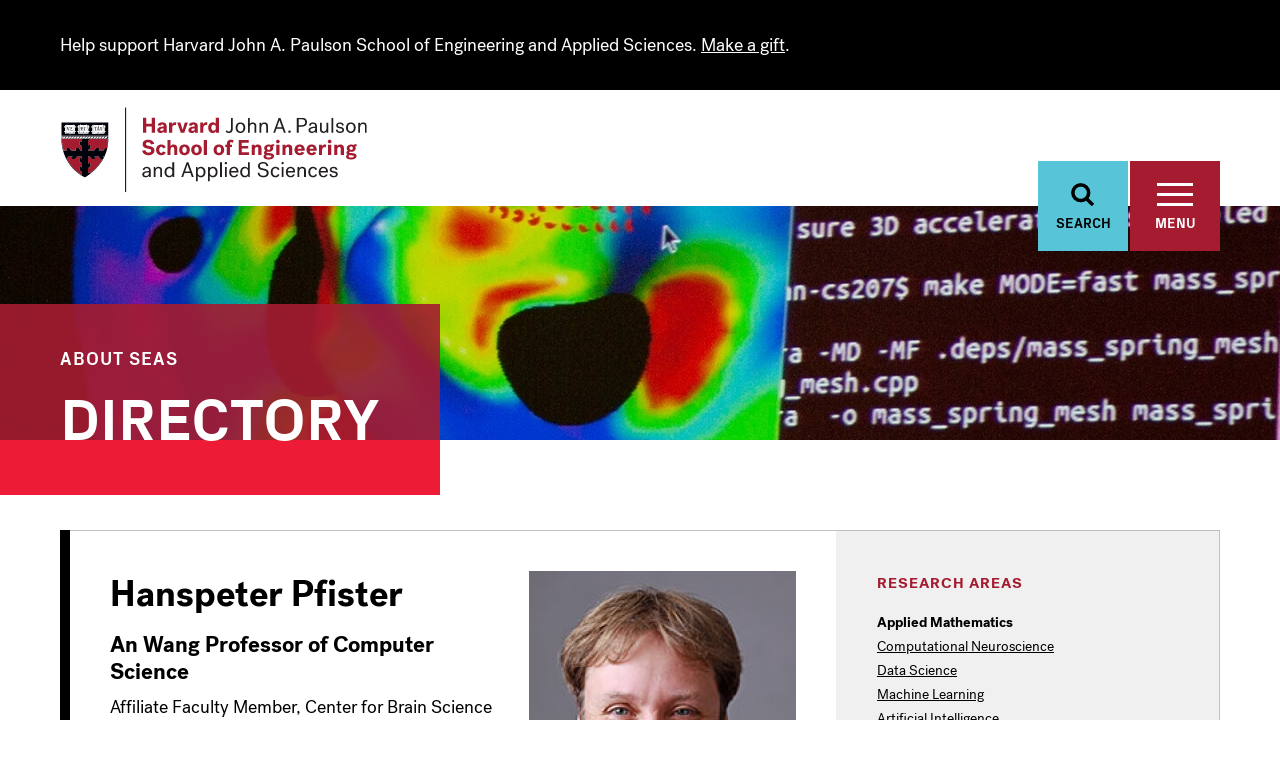

--- FILE ---
content_type: text/html; charset=UTF-8
request_url: https://seas.harvard.edu/person/hanspeter-pfister
body_size: 51092
content:
<!DOCTYPE html>
<html  lang="en" dir="ltr">
  <head>
    <meta charset="utf-8" />
<style>body #backtotop {background: ;border-color: ;color: ;}body #backtotop:hover { background: ; border-color: ; }</style>
<link rel="canonical" href="https://seas.harvard.edu/person/hanspeter-pfister" />
<meta name="Generator" content="Drupal 10 (https://www.drupal.org)" />
<meta name="MobileOptimized" content="width" />
<meta name="HandheldFriendly" content="true" />
<meta name="viewport" content="width=device-width, initial-scale=1.0" />
<meta http-equiv="ImageToolbar" content="false" />
<link rel="icon" href="/themes/custom/seas/favicon.ico" type="image/vnd.microsoft.icon" />
<script src="/sites/default/files/google_tag/google_tag/seas/google_tag.script.js?t90ng9" defer></script>
<script>window.a2a_config=window.a2a_config||{};a2a_config.callbacks=[];a2a_config.overlays=[];a2a_config.templates={};</script>

    <title>Hanspeter Pfister | Harvard John A. Paulson School of Engineering and Applied Sciences</title>
    <link rel="stylesheet" media="all" href="/sites/default/files/css/css_-KrAS03dWK4CUZVqheod9iNLUNS3PTyTZPvQ6T7E1k8.css?delta=0&amp;language=en&amp;theme=seas&amp;include=eJxNjFEKwzAMQy8U6iMFZ1FLmBuX2GubnX5m7GMgxBMPxLW6cp_EP1jWod1T4cczu0YO-uPsuEPCHSPjPtRQ89okptGGjsGSivB7kijX1rdk4FCiJYxNc-xxaEhnw2X07WXX-hJ8ADkONv8" />
<link rel="stylesheet" media="all" href="/sites/default/files/css/css_22RJzl6BwIRP3UKoUTKTELSh7Lm9ZCazgPy7ETxqSBA.css?delta=1&amp;language=en&amp;theme=seas&amp;include=eJxNjFEKwzAMQy8U6iMFZ1FLmBuX2GubnX5m7GMgxBMPxLW6cp_EP1jWod1T4cczu0YO-uPsuEPCHSPjPtRQ89okptGGjsGSivB7kijX1rdk4FCiJYxNc-xxaEhnw2X07WXX-hJ8ADkONv8" />

    

     
    <link rel="preload" href="/themes/custom/seas/fonts/PostGrotesk/PostGrotesk-Book.woff2" as="font" type="font/woff2" crossorigin>
    <link rel="preload" href="/themes/custom/seas/fonts/PostGrotesk/PostGrotesk-BookItalic.woff2" as="font" type="font/woff2" crossorigin>
    <link rel="preload" href="/themes/custom/seas/fonts/PostGrotesk/PostGrotesk-Medium.woff2" as="font" type="font/woff2" crossorigin>
    <link rel="preload" href="/themes/custom/seas/fonts/PostGrotesk/PostGrotesk-MediumItalic.woff2" as="font" type="font/woff2" crossorigin>
    <link rel="preload" href="/themes/custom/seas/fonts/PostGrotesk/PostGrotesk-Bold.woff2" as="font" type="font/woff2" crossorigin>
    <link rel="preload" href="/themes/custom/seas/fonts/PostGrotesk/PostGrotesk-BoldItalic.woff2" as="font" type="font/woff2" crossorigin>

    
        <script type="text/javascript" src="//script.crazyegg.com/pages/scripts/0129/6911.js" async="async" ></script>

  </head>
  <body class="lang-en section-person path-person-hanspeter-pfister path-node node--type-person">
    <a href="#main-content" class="visually-hidden focusable skip-link">
      Skip to main content
    </a>
    <noscript><iframe src="https://www.googletagmanager.com/ns.html?id=GTM-KQQTRNL" height="0" width="0" style="display:none;visibility:hidden"></iframe></noscript>
      <div class="dialog-off-canvas-main-canvas" data-off-canvas-main-canvas>
    

<div class="off-canvas-wrapper has-alerts">
    <div class="inner-wrap off-canvas-wrapper-inner" id="inner-wrap" data-off-canvas-wrapper>

        <aside id="left-off-canvas-menu" class="off-canvas left-off-canvas-menu off-canvas-full-screen has-alerts" role="complementary" data-off-canvas data-transition="overlap">

            <div class="grid-container">

                <div class="grid-x">
                    <div class="medium-7 cell" id="off-canvas-menu__left">
                          <div>
    <nav role="navigation" aria-labelledby="block-mainnavigation-menu" id="block-mainnavigation" data-block-plugin-id="system_menu_block:main" class="block-mainnavigation">
            
  <h2 class="block-title visually-hidden" id="block-mainnavigation-menu">Main navigation</h2>
  

        
        
          <ul class="menu">
    
                <li>
                                      <a href="//seas.harvard.edu/academics">Academics</a>
                        </li>
                <li>
                                      <a href="//seas.harvard.edu/faculty">Faculty &amp; Research</a>
                        </li>
                <li>
                                      <a href="//seas.harvard.edu/news/home">News</a>
                        </li>
                <li>
                        <a href="http://harvardseas.enterprise.localist.com/">Events</a>
                        </li>
                <li>
                                      <a href="//seas.harvard.edu/offices-services">Offices &amp; Services</a>
                        </li>
                <li>
                                      <a href="//seas.harvard.edu/about-us">About Us</a>
                        </li>
        </ul>
  



  </nav>

  </div>

                    </div>
                    <div class="medium-5 cell" id="off-canvas-menu__right">
                          <div>
    <nav role="navigation" aria-labelledby="block-informationfor-menu" id="block-informationfor" data-block-plugin-id="system_menu_block:information-for" class="block-informationfor">
      
  <h2 class="block-title" id="block-informationfor-menu">Information For</h2>
  

        
                <ul class="menu">
                                <li>
                                                                    <a href="//seas.harvard.edu/alumni">Alumni</a>
                                                        </li>
                            <li>
                                                                    <a href="//seas.harvard.edu/office-industry-partnerships">Industry Partners &amp; Recruiters</a>
                                                        </li>
                            <li>
                                                                    <a href="//seas.harvard.edu/prospective-students">Prospective Students</a>
                                                        </li>
                    </ul>
    


  </nav>
<nav role="navigation" aria-labelledby="block-shortcuts-menu" id="block-shortcuts" data-block-plugin-id="system_menu_block:shortcuts" class="block-shortcuts">
            
  <h2 class="block-title visually-hidden" id="block-shortcuts-menu">Shortcuts</h2>
  

        
                <ul class="menu">
                                <li>
                                                                    <a href="//seas.harvard.edu/about-us/employment-jobs">Employment &amp; Jobs</a>
                                                        </li>
                            <li>
                                                                    <a href="//seas.harvard.edu/about-us/visit-us">Visit Us</a>
                                                        </li>
                            <li>
                                            <a href="https://community.alumni.harvard.edu/give/15323800">Make a Gift</a>
                                                        </li>
                    </ul>
    


  </nav>

  </div>

                    </div>
                </div>
            </div>
        </aside>

        <section class="header__fixed has-alerts" id="header__fixed">
            <div class="search__header" id="search__header" data-toggler=".expanded" role="region" aria-label="Search">
                <div class="grid-container">
                    <div class="grid-container-inner">
                          <div>
    <div class="views-exposed-form bef-exposed-form block-viewsexposedfilterblock block block-views-exposed-filter-blocks block-views-exposed-filter-blocks-block" data-bef-auto-submit-full-form="" data-bef-auto-submit="" data-bef-auto-submit-delay="500" data-drupal-selector="views-exposed-form-seas-search-page-1" id="block-viewsexposedfilterblock" data-block-plugin-id="views_exposed_filter_blocks_block">
  
    

  
          <form action="/search" method="get" id="views-exposed-form-seas-search-page-1" accept-charset="UTF-8">
  <div class="js-form-item form-item js-form-type-textfield form-item-search js-form-item-search">
      <label for="edit-search">Search</label>
        <input data-bef-auto-submit-exclude="" data-drupal-selector="edit-search" type="text" id="edit-search" name="search" value="" size="30" maxlength="128" placeholder="Search..." class="form-text" />

        </div>
<div data-drupal-selector="edit-actions" class="form-actions js-form-wrapper form-wrapper" id="edit-actions"><input data-bef-auto-submit-click="" class="js-hide success button radius js-form-submit form-submit" data-drupal-selector="edit-submit-seas-search" type="submit" id="edit-submit-seas-search" value="Apply" />
</div>


</form>

    
    
</div>

  </div>

                        <a href="#" class="header__fixed__search-close" data-toggle="search__header" aria-label="Toggle Search"></a>
                    </div>
                </div>
            </div>
            <div class="views-element-container"><div class="view view-active-alerts view-id-active_alerts view-display-id-block_1 js-view-dom-id-5b50b98e09474ec06a278a6ca8b4e5ab1c4789c78165af02fe9d5e60f2c035e6">
  
    
        
      <div class="view-content">
          <div class="views-row">

<div class="alert-banner alert-banner--black">
    <div class="alert-banner__container">
        <div class="alert-header">
            
            <div class="alert__alert-text alert__alert-text--teaser field field-node--field-alert field-name-field-alert field-type-text-long field-label-hidden">
    <div class="field-items">
          <div class="field-item"><p>Help support Harvard John A. Paulson School of Engineering and Applied Sciences. <a href="https://community.alumni.harvard.edu/give/15323800">Make a gift</a>.</p></div>
      </div>
</div>

        </div>
    </div>
</div>
</div>

    </div>
  
          </div>
</div>

            <header class="grid-container" role="banner" aria-label="Site header">
                <div class="grid-container-inner">
                    <a href="/" class="logo" aria-label="Logo"><svg xmlns="http://www.w3.org/2000/svg" xmlns:xlink="http://www.w3.org/1999/xlink" viewBox="0 0 307 86">
    <defs>
        <path id="a" d="M.33.35h141.306v15.16H.33z"/>
    </defs>
    <g fill="none" fill-rule="evenodd">
        <path fill="#FEFEFE" d="M49.573 14.21H0l.02 13.798H.02L.03 33.37c.193 3.27.568 5.987 1.222 8.768h-.04l.571 2.06a45.283 45.283 0 0 0 3.03 7.954l.234.462c4.96 9.727 12.314 15.083 16.267 17.42l.51.293c1.449.82 2.44 1.242 2.515 1.268l.771.322.71-.44a63.82 63.82 0 0 0 5.4-3.737l.115-.09c5.554-4.322 9.943-9.357 13.07-15.014l1.49-2.977a41.678 41.678 0 0 0 2.714-8.075l.07-.304c.737-3.4.892-6.223.892-8l-.024-3.957.025-15.112z"/>
        <path fill="#AF263D" d="M44.645 49.09h-.003c-.05.114-.103.228-.156.344l.16-.344z"/>
        <path fill="#00020B" d="M1.875 31.5l-.47.115v1.674c.223 3.784.702 6.871 1.618 10.222l.516.003C2.61 40.13 2.1 37.064 1.877 33.28l-.002-1.78z"/>
        <path fill="#A51C30" d="M47.696 31.945l-.018.008-.002.001c-.176.07-.34.1-.492.1h-.003a.994.994 0 0 1-.736-.327 1.183 1.183 0 0 1-.145-.193c-.533.162-1.085.294-1.4.42-.176.07-.34.1-.492.1h-.003a.991.991 0 0 1-.736-.327 1.222 1.222 0 0 1-.147-.191c-.526.16-1.079.293-1.395.418-.174.07-.338.1-.49.1h-.004a.997.997 0 0 1-.736-.327 1.235 1.235 0 0 1-.157-.213c-.55.173-1.136.307-1.46.44-.178.07-.341.1-.492.1h-.005a.994.994 0 0 1-.736-.327c-.057-.06-.1-.12-.133-.171l-.028.008v-.002c-.503.151-1.012.273-1.307.392-.177.07-.34.1-.49.1h-.005a.991.991 0 0 1-.736-.327 1.27 1.27 0 0 1-.136-.177l-.03.01-.004-.004c-.507.151-1.028.28-1.327.398-.177.07-.34.1-.492.1h-.003a.983.983 0 0 1-.736-.327 1.023 1.023 0 0 1-.145-.191c-.53.16-1.082.292-1.395.418-.178.07-.34.1-.491.1h-.005a.993.993 0 0 1-.338-.058c-.277.203-.56.416-.833.62-.637.475-1.204.903-1.426 1.068v4.828c.273-.13.647-.31.934-.435.208-.09.43-.16.662-.16a.811.811 0 0 1 .628.268c.167.192.255.46.282.812.028.386.043.705.043.98 0 .523-.06.898-.242 1.214-.183.318-.46.536-.83.8-.71.507-1.26.916-1.477 1.077v.441l5.214.005h1.054c.16-.218.567-.767 1.074-1.477.266-.372.485-.648.801-.832.318-.182.692-.242 1.216-.242.273 0 .591.017.977.043.352.026.62.114.812.284a.808.808 0 0 1 .268.627c-.001.23-.07.453-.16.662a24.88 24.88 0 0 1-.435.935h4.649c.16-.218.566-.767 1.074-1.477.267-.372.488-.648.804-.83.318-.182.693-.243 1.218-.243.084 0 .172.004.263.005l.013.002c.657-3.006.869-5.647.867-7.682v-1.344zM38.57 57.983a43.339 43.339 0 0 0 3.987-5.88c-.315.02-.583.032-.818.032-.523.001-.895-.06-1.211-.24l-.022-.015c-.297-.18-.51-.445-.764-.795-.004-.006-.009-.012-.013-.02-.508-.71-.914-1.26-1.076-1.477H34.5l.011.027c.118.242.267.554.383.816.012.03.028.06.039.09l.02.044c.08.196.142.404.143.62a.812.812 0 0 1-.268.625s0 .002-.002.002c-.017.015-.034.028-.05.04-.009.005-.016.014-.026.017a.086.086 0 0 1-.023.016c-.173.114-.396.179-.674.203a14.089 14.089 0 0 1-1.022.046c-.523.002-.895-.058-1.212-.239a1.704 1.704 0 0 1-.22-.156 1.99 1.99 0 0 1-.23-.226 5.682 5.682 0 0 1-.35-.448l-.396-.552c-.317-.437-.564-.77-.676-.925h-1.96V56.676c.273-.133.647-.312.935-.437l.065-.026c.19-.076.39-.133.596-.133a.836.836 0 0 1 .532.178c.01.007.02.014.028.023l.006.006c.021.02.043.039.062.06.043.048.078.1.11.16.056.1.098.215.127.346.022.093.036.196.045.306.028.386.043.705.043.981 0 .122-.001.236-.01.344-.024.35-.092.625-.232.87-.184.316-.458.536-.83.803a95.86 95.86 0 0 0-1.39 1.006c-.033.025-.06.047-.087.065v4.827c.273-.13.647-.307.934-.43.143-.064.29-.115.444-.14.07-.013.139-.021.21-.021a.82.82 0 0 1 .597.236c.003.005.005.005.008.006.08.087.146.192.196.314 3.308-2.6 6.004-5.312 8.194-8.037M22.005 68.259v-3.3l-.54-.396c-.255-.187-.574-.42-.937-.676h-.001c-.28-.202-.506-.376-.678-.586a1.448 1.448 0 0 1-.153-.218 1.695 1.695 0 0 1-.2-.605 3.27 3.27 0 0 1-.037-.43 6.466 6.466 0 0 1-.003-.178l.001-.078c.002-.258.017-.55.042-.9l.01-.099c.035-.304.121-.54.272-.713a.778.778 0 0 1 .394-.242.885.885 0 0 1 .234-.028c.232.002.454.071.66.162a9.395 9.395 0 0 1 .431.195c.18.083.357.168.505.239V56.21a80.25 80.25 0 0 0-1.478-1.077c-.098-.07-.19-.137-.277-.205-.234-.184-.416-.363-.554-.596-.1-.174-.16-.367-.197-.59a2.867 2.867 0 0 1-.04-.439c-.002-.062-.003-.122-.003-.185v-.077c.003-.26.018-.554.043-.906.003-.037.006-.073.012-.105.034-.301.12-.534.27-.704a.815.815 0 0 1 .627-.268l.083.001c.002.002.005.002.005.002h.003a1.778 1.778 0 0 1 .574.157c.285.125.659.303.932.435v-2.066h-4.98c-.11.15-.338.457-.634.864l-.441.614c-.264.37-.483.644-.8.83-.314.181-.69.241-1.21.24a12.72 12.72 0 0 1-1.062-.05c-.314-.032-.556-.118-.734-.273a.772.772 0 0 1-.17-.214.876.876 0 0 1-.093-.525c.017-.168.064-.332.13-.489.007-.022.016-.043.024-.063a36.188 36.188 0 0 1 .438-.934h-4.2c-.07.096-.185.255-.34.463l-.066.091c-.185.255-.414.57-.668.924-.003.008-.01.013-.014.02l-.097.132-.034.046c-.037.048-.073.097-.111.142l-.016.018a3.677 3.677 0 0 1-.099.113c-.009.01-.018.022-.029.032-.037.04-.074.078-.116.115 0 .001-.001.003-.004.004C11.302 60.803 18.1 65.912 22.005 68.26"/>
        <path fill="#00020B" d="M22.502 69.129v-.002l-.35-.202.35.204zM6.046 51.54l.097.19c-.032-.061-.063-.127-.095-.192l-.002.001zM20.41 59.81c.232.002.452.072.66.163.064.028.133.057.204.09-.07-.033-.14-.062-.205-.09a1.678 1.678 0 0 0-.659-.162M21.466 64.563c-.256-.187-.576-.42-.937-.676.361.256.68.49.937.676M19.457 61.792a15.478 15.478 0 0 0 0 0M22.005 57.26v3.146-4.196 1.05zM20.527 63.887c-.28-.202-.505-.375-.678-.585.173.21.398.383.678.585M20.25 54.928c-.234-.184-.418-.363-.553-.596.135.233.32.412.554.596M7.867 50.14c-.186.256-.414.57-.669.925-.003.008-.007.013-.014.02a173.403 173.403 0 0 1 .682-.944M15.15 51.895c.317-.185.536-.46.8-.829-.264.37-.483.644-.8.829-.317.18-.689.24-1.21.24.521.002.896-.06 1.21-.24M12.144 51.812c.177.154.42.24.733.273-.313-.033-.556-.12-.733-.273M6.829 51.537l-.03.03.03-.03M7.054 51.263l.032-.046-.032.046M17.026 49.588c-.11.148-.338.457-.634.864.296-.407.525-.716.634-.864M20.495 51.06h-.003.003M22.004 51.654v-2.066 2.066z"/>
        <g fill="#00020B">
            <path d="M42.722 52.091c-.057.005-.108.01-.162.011a43.291 43.291 0 0 1-3.99 5.88c-2.19 2.726-4.886 5.439-8.196 8.037.048.118.082.252.1.405l.018.139-.007.006c5.98-4.654 10.023-9.728 12.69-14.552l-.11.026c-.096.019-.211.04-.343.048"/>
            <path d="M45.334 41.206c-.316.182-.537.458-.804.83-.506.71-.912 1.261-1.074 1.477h-4.648c.132-.273.31-.647.434-.934.09-.208.16-.432.16-.663a.804.804 0 0 0-.266-.627c-.192-.168-.462-.256-.812-.282a14.004 14.004 0 0 0-.977-.045c-.525 0-.9.06-1.216.243-.316.183-.535.46-.8.831-.508.71-.916 1.261-1.076 1.477h-1.053l-5.214-.003v-.443c.216-.16.765-.568 1.475-1.075.372-.264.648-.483.832-.8.182-.318.242-.691.242-1.214 0-.275-.015-.594-.044-.98-.027-.352-.115-.62-.281-.813a.816.816 0 0 0-.628-.269 1.686 1.686 0 0 0-.662.162c-.289.124-.662.303-.934.435V33.685a474.532 474.532 0 0 1 2.258-1.69 1.03 1.03 0 0 1-.4-.267 1.212 1.212 0 0 1-.156-.211l-.038.014v-.005c-.54.167-1.105.3-1.423.429-.178.07-.341.1-.494.1h-.003a.998.998 0 0 1-.738-.327 1.46 1.46 0 0 1-.13-.171l-.024.008-.002-.003c-.501.152-1.015.274-1.31.391a1.314 1.314 0 0 1-.492.102h-.003a.99.99 0 0 1-.735-.327 1.082 1.082 0 0 1-.162-.222l-.038.014v-.003c-.548.171-1.128.305-1.45.436a1.32 1.32 0 0 1-.493.102h-.005a.89.89 0 0 1-.145-.012V34.831c-.077-.035-.162-.077-.25-.118a22.41 22.41 0 0 0-.685-.315 1.68 1.68 0 0 0-.662-.162h-.006a.811.811 0 0 0-.617.267s-.003.001-.003.003c-.138.156-.221.364-.261.628-.008.059-.017.119-.022.184a15.42 15.42 0 0 0-.041.822l-.002.157c0 .522.059.897.24 1.213.115.2.268.358.456.516.046.04.097.078.148.119l.227.168.586.42c.016.01.03.021.045.032.4.29.7.512.847.622v4.126h-1.297c-.16-.216-.57-.767-1.076-1.477a5.637 5.637 0 0 0-.265-.352c-.164-.199-.33-.36-.536-.48a1.752 1.752 0 0 0-.617-.202 3.876 3.876 0 0 0-.599-.04c-.102.002-.211.003-.327.008-.194.006-.409.02-.651.037-.352.026-.62.114-.812.282a.717.717 0 0 0-.2.281.855.855 0 0 0-.068.344v.016c.003.225.069.444.159.65.035.08.075.166.117.257.105.23.224.48.32.676h-4.827c-.161-.216-.569-.767-1.076-1.477l-.062-.085c-.168-.231-.32-.424-.5-.575-.006-.005-.01-.011-.018-.016v-.001a1.693 1.693 0 0 0-.22-.154 1.907 1.907 0 0 0-.707-.216 4.628 4.628 0 0 0-.509-.027l-.316.006c-.197.008-.417.02-.662.039-.352.026-.62.114-.812.282a.775.775 0 0 0-.251.448.908.908 0 0 0-.019.18c.003.232.071.454.16.662.127.287.305.66.438.934h-3.75l.088.315a43.939 43.939 0 0 0 2.936 7.71c.033.064.065.13.098.192l.13.26v-.002l.234-.164a1.964 1.964 0 0 0 .32-.287l.1-.114.015-.018c.037-.045.074-.095.11-.142l.035-.045c.032-.042.063-.088.097-.133.005-.006.01-.012.014-.02.253-.355.483-.67.668-.924l.067-.09c.152-.21.27-.369.339-.463h4.2a27.628 27.628 0 0 0-.464.996 1.802 1.802 0 0 0-.128.489c-.003.037-.006.072-.006.11a.868.868 0 0 0 .098.415.75.75 0 0 0 .172.214c.177.154.42.24.731.272.026.004.053.006.08.009a15.601 15.601 0 0 0 .983.042c.522 0 .895-.06 1.212-.24.316-.185.535-.461.8-.83.158-.22.306-.429.44-.612.297-.41.525-.717.635-.865h4.979v2.067a27.508 27.508 0 0 0-.98-.456 1.735 1.735 0 0 0-.526-.139h-.004-.003a1.399 1.399 0 0 0-.084-.003.815.815 0 0 0-.626.269c-.152.17-.236.403-.272.704a14.622 14.622 0 0 0-.054 1.01v.077c0 .064.002.124.003.186.003.16.017.305.04.438.037.225.097.417.198.592.136.232.32.41.554.595.086.067.179.134.276.206a63.663 63.663 0 0 1 1.478 1.076v4.197a29.383 29.383 0 0 0-.731-.344c-.071-.034-.14-.063-.204-.09a1.65 1.65 0 0 0-.66-.161.769.769 0 0 0-.235.027.775.775 0 0 0-.393.241c-.152.173-.238.409-.273.713l-.01.099c-.024.35-.04.645-.041.9-.002.027-.002.053-.002.078 0 .062.002.12.003.178.003.155.017.299.037.43.036.232.099.43.2.607.046.078.096.148.154.217.17.208.398.383.677.585h.002c.362.256.682.49.936.676l.54.396v3.88l.124.072.023.014.35.202c1.454.823 2.36 1.193 2.369 1.198l.117.048.108-.067a62.03 62.03 0 0 0 5.284-3.657l.105-.08.006-.006-.017-.14a1.571 1.571 0 0 0-.099-.403.994.994 0 0 0-.196-.312l-.006-.006a.818.818 0 0 0-.599-.238 1.8 1.8 0 0 0-.653.16c-.288.124-.661.301-.933.431v-4.827l.086-.065c.26-.19.761-.56 1.39-1.006.371-.267.647-.487.831-.802.139-.246.207-.52.231-.87.008-.109.011-.223.011-.345 0-.276-.015-.595-.044-.981a2.427 2.427 0 0 0-.044-.306 1.32 1.32 0 0 0-.126-.345.87.87 0 0 0-.111-.16c-.02-.022-.04-.04-.062-.06-.002-.002-.005-.004-.006-.007-.01-.01-.02-.016-.028-.023a.841.841 0 0 0-.532-.178 1.61 1.61 0 0 0-.596.133c-.025.01-.046.02-.066.026-.289.125-.662.304-.934.437V49.588h1.958c.116.155.36.488.676.925l.397.552c.122.17.234.318.35.448.074.085.148.159.23.226.07.058.14.11.22.156.317.18.689.243 1.212.24.275 0 .596-.014.983-.044.014-.001.025-.003.039-.003.277-.024.503-.09.675-.203.008-.005.016-.008.022-.014.01-.005.017-.014.025-.019l.052-.04s0-.002.002-.002a.816.816 0 0 0 .267-.625 1.663 1.663 0 0 0-.144-.62l-.02-.045c-.01-.029-.025-.058-.038-.09a23.975 23.975 0 0 0-.394-.842H38.653c.162.216.569.767 1.075 1.477l.014.02c.255.352.466.616.765.795l.02.015c.317.18.689.243 1.212.24.236 0 .506-.011.822-.033.053-.001.105-.006.16-.01a2.57 2.57 0 0 0 .345-.049l.11-.026.053-.1c.067-.12.135-.242.198-.364.1-.189.2-.377.298-.565l.043-.086-.025-.093a2.213 2.213 0 0 0-.1-.289c-.126-.285-.304-.66-.435-.932h1.205l.068-.143a40.355 40.355 0 0 0 2.788-8.163l.065-.289-.256-.012-.039-.003-.222-.008a7.937 7.937 0 0 0-.264-.005c-.524 0-.9.059-1.219.241M3.136 29.99l.003-.002-.003.001M4.583 30.79c.012-.019.028-.037.041-.056-.013.019-.029.037-.041.056M4.571 30.808l-.03.051.03-.05M4.53 30.882l-.02.048.02-.048M2.947 31.03c-.023.019-.048.036-.071.053-.003.001-.005.001-.006.003.001-.002.003-.002.006-.003.023-.017.048-.034.07-.053M2.616 31.23l.013-.007c-.005.002-.008.005-.013.006M2.462 31.299l.025-.01-.025.01M3.274 30.437v.012a.648.648 0 0 1 .001 0l-.001-.012M5.417 30.215l-.119.066.119-.066M7.386 30.875l-.02.043.02-.043M7.357 30.942c-.008.02-.013.04-.019.06.006-.02.011-.04.019-.06M7.424 30.807c-.01.013-.017.028-.025.042.008-.014.016-.03.025-.042M5.394 31.274c.006-.003.014-.006.018-.01-.004.004-.012.007-.018.01M5.216 31.349l.034-.014-.034.014M5.532 31.206c.012-.006.023-.01.032-.017l-.032.017M7.492 30.716c.012-.015.028-.03.043-.045l-.043.045"/>
        </g>
        <path fill="#00020B" d="M7.65 30.577v-.001.001z"/>
        <g fill="#00020B">
            <path d="M7.797 30.485l.145-.085.12-.068-.12.068-.145.085M7.624 30.595a.896.896 0 0 0-.071.058c.021-.02.046-.038.07-.057l.016-.012c-.003.003-.01.008-.015.01M8.378 30.156l.082-.046-.082.046zM10.19 30.814l-.022.038.022-.038M10.124 30.951c-.003.014-.007.026-.012.04.005-.014.01-.026.012-.04M10.152 30.882c-.006.014-.01.026-.018.04l.018-.04M8.023 31.303l.02-.009-.02.01M8.18 31.232l.006-.003-.007.003M10.323 30.653c.016-.016.036-.03.054-.043-.018.013-.038.027-.054.043M10.963 30.256c-.02.013-.04.024-.06.034.02-.01.04-.021.06-.034M10.296 30.68c-.013.012-.025.023-.036.036.01-.013.023-.024.036-.036M10.526 30.51c.057-.035.126-.076.21-.124.035-.02.07-.042.11-.062-.04.02-.075.042-.11.062-.084.048-.153.09-.21.123M11.53 29.95c-.049.025-.093.05-.141.076l.14-.076zM12.853 30.955c-.003.014-.008.028-.013.042.005-.014.01-.028.013-.042M12.935 30.79c.012-.02.03-.04.043-.059-.014.019-.03.039-.043.059M10.812 31.33l.037-.016-.037.016M10.985 31.254l.015-.008-.015.008M12.836 31.025c-.004.012-.005.026-.007.038.002-.012.003-.026.007-.038M13.738 30.233l-.099.054.099-.054M13.599 30.31c-.032.018-.063.035-.093.054.03-.019.06-.036.093-.054M11.66 30.177c0 .005.004.01.009.022l.004.01.005.011a.67.67 0 0 1 .035.213l-.001-.06c.375-.2.765-.395.987-.478.16-.064.34-.102.508-.102.17 0 .327.037.457.117a.727.727 0 0 1 .234.232l.189-.1.01-.005.204-.111.002.001.003-.001a1.18 1.18 0 0 0-.401-.408 1.33 1.33 0 0 0-.698-.185c-.236 0-.47.052-.674.133-.243.094-.602.271-.962.461l.088.25zM13.126 30.593l.02-.014-.02.014zM13.778 30.21l.12-.067-.12.067"/>
            <path d="M13.897 30.143v.002c.062-.034.125-.07.19-.104l-.188.1-.002.002zM14.41 30.133c.012.026.025.05.034.077l.003.005v.004a.681.681 0 0 1 .032.134c.366-.192.735-.378.95-.458.16-.063.339-.103.51-.102.28.008.514.085.684.337l-.136.074c.046-.025.094-.053.142-.077v-.002l.191-.102a.25.25 0 0 1 .028-.015l.18-.097a1.242 1.242 0 0 0-1.089-.578c-.24 0-.47.051-.677.133-.243.093-.599.27-.957.458l-.003.002.108.207zM15.58 30.886l-.02.043c.005-.014.013-.03.02-.043M14.363 30.802a1.392 1.392 0 0 1 0 0M15.633 30.79c.012-.019.026-.036.04-.054-.014.018-.028.035-.04.054M14.273 30.912c-.005.005-.01.008-.012.012l.012-.012M15.55 30.959l-.01.04.01-.04M13.732 31.265c.006-.003.012-.005.015-.008-.003.003-.01.005-.015.008M15.533 31.029l-.007.037.007-.037M13.557 31.34l.034-.014-.034.014M16.471 30.213c-.043.025-.084.048-.126.07.042-.022.083-.045.126-.07M15.741 30.662c-.02.019-.038.04-.057.059a1.01 1.01 0 0 1 .057-.059M15.955 30.51c.064-.038.138-.084.23-.136l.133-.074-.131.072c-.094.054-.168.1-.232.137M14.483 30.434l-.001.043.001-.043M17.138 30.126a.718.718 0 0 1 .04.1.955.955 0 0 1 .03.118v-.006a9.36 9.36 0 0 1 .918-.443c.16-.065.342-.103.515-.103.176 0 .338.04.472.126.094.062.18.147.252.273-.14.077-.266.147-.372.209l-.162.097.162-.097c.153-.088.347-.196.555-.31l.08-.044.118-.063.022-.01a1.211 1.211 0 0 0-.406-.442 1.327 1.327 0 0 0-.72-.2c-.24 0-.475.053-.683.135-.236.09-.577.26-.924.441l.103.22z"/>
            <path d="M16.82 30.023l-.19.103.19-.103.027-.016-.026.016M18.41 30.94c-.008.024-.016.046-.02.067.004-.021.012-.043.02-.066M16.269 31.348c.01-.005.02-.008.03-.011l-.03.01M18.383 31.069c-.536.17-1.131.304-1.523.458a.854.854 0 0 1-.321.07.534.534 0 0 1-.405-.18c-.001-.004-.006-.007-.01-.012.006-.002.01-.005.016-.006a5.385 5.385 0 0 1-.291.098l-.184.06c.033.052.076.11.133.172a.994.994 0 0 0 .736.327h.005c.15 0 .314-.03.489-.1.32-.13.895-.261 1.433-.428 0 0-.054-.42-.078-.46M16.446 31.273l.013-.007-.013.007M16.584 31.206c.009-.006.02-.01.029-.015l-.03.015M19.745 29.984c-.04.02-.078.041-.118.063l.118-.063zM21.205 30.878c-.006.016-.014.03-.019.046.005-.015.013-.03.019-.046M21.178 30.948c-.006.016-.012.031-.014.047.002-.016.008-.031.014-.047M21.243 30.807c-.007.016-.018.031-.027.048.009-.017.02-.032.027-.048M19.23 31.233c.004-.004.008-.005.013-.008-.005.003-.01.004-.014.008M19.354 31.168c.009-.007.018-.011.026-.016l-.026.016M21.15 31.062l.007-.046-.008.046M21.446 30.594c.01-.008.022-.014.032-.023-.01.009-.023.015-.032.023M21.372 30.654c.023-.02.046-.04.074-.06-.028.02-.05.04-.074.06M19.888 30.26a.659.659 0 0 1 .025.172v-.017c.4-.216.828-.43 1.066-.521.157-.062.34-.1.512-.1.171 0 .33.036.462.118.089.057.17.134.24.247l-.123.068c.066-.037.136-.076.208-.114l.107-.059.185-.099.028-.015a1.206 1.206 0 0 0-.403-.418 1.326 1.326 0 0 0-.704-.188c-.239 0-.474.052-.679.132-.233.09-.577.258-.924.44v.353zM21.358 30.668l-.048.05.048-.05M22.052 30.237l-.104.059.104-.059M21.895 30.326c-.014.008-.03.015-.042.023l.042-.023"/>
            <path d="M18.69 31.45c.09-.032.182-.065.271-.1.036-.013.071-.029.104-.043.012-.006.023-.009.034-.015.045-.019.088-.039.131-.059.003-.003.008-.004.014-.007.038-.019.072-.039.11-.059l.027-.015.114-.071c.113-.076.212-.162.289-.269a.63.63 0 0 0 .103-.552v-.354l-.12.067-.022.01-.118.064-.08.043a26.71 26.71 0 0 0-.717.406 1.9 1.9 0 0 0-.154.098.683.683 0 0 0-.071.06c-.008.004-.012.01-.018.016a.387.387 0 0 0-.044.045l-.018.021a.856.856 0 0 0-.05.07l-.026.045a.316.316 0 0 0-.012.023c-.006.015-.016.032-.022.048l-.006.02c-.006.021-.015.043-.02.064v.002a.426.426 0 0 0-.01.062c-.002.024-.005.048-.004.07 0 .055.006.103.016.143v.001l.057.243v.004l.041-.014.2-.068zM22.384 30.055l-.106.057c.035-.019.07-.039.108-.057l.183-.099-.185.099M21.86 31.33l.038-.016-.037.016M22.034 31.254l.02-.01-.02.01M24.125 30.806c-.006.013-.014.024-.019.036.005-.01.014-.023.019-.036M24.089 30.872c-.008.015-.014.03-.02.045.006-.014.012-.03.02-.045M24.351 30.578a4.55 4.55 0 0 1 .283-.173c.035-.02.07-.04.11-.061a4.55 4.55 0 0 0-.392.235M22.712 30.184c.003.008.012.023.015.045a.601.601 0 0 1 .036.206c0-.02 0-.04-.003-.061.378-.201.768-.395.989-.48.16-.064.34-.102.515-.102s.335.04.47.126a.742.742 0 0 1 .256.286c-.08.043-.155.086-.224.126.075-.043.156-.09.242-.135v-.003l.159-.087.005-.003.22-.122a1.222 1.222 0 0 0-.41-.449 1.317 1.317 0 0 0-.718-.199 1.88 1.88 0 0 0-.683.134c-.238.093-.591.269-.948.455l.079.263zM24.172 30.743c-.007.01-.018.022-.024.032.006-.01.017-.021.024-.032M24.197 30.712l.031-.033-.03.033"/>
            <path d="M21.173 31.326l-.002-.003a.657.657 0 0 1-.025-.182c-.003-.014 0-.028 0-.042-.103.028-1.088.287-1.44.428a.879.879 0 0 1-.32.068.527.527 0 0 1-.405-.18l-.044-.055.024-.01c-.088.033-.18.069-.271.1l-.2.068c.035.057.084.132.157.21a.991.991 0 0 0 .736.327h.003c.15 0 .314-.031.489-.1.305-.124.845-.25 1.364-.405l-.002-.003-.064-.22z"/>
            <path d="M22.728 30.228c-.005-.021-.012-.035-.014-.043l-.001-.002-.08-.262-.036.02-.028.014-.184.099c-.037.02-.072.04-.108.058l-.208.115-.017.01-.105.059c-.017.01-.037.02-.052.03-.014.009-.03.015-.042.022-.022.013-.045.025-.065.038a7.187 7.187 0 0 0-.308.185c-.011.009-.024.015-.034.023a.738.738 0 0 0-.074.06c-.005.003-.008.01-.014.014a.723.723 0 0 0-.048.05c-.006.005-.01.013-.016.018a.328.328 0 0 0-.035.05.187.187 0 0 0-.016.02c-.007.018-.018.033-.027.049a.156.156 0 0 1-.011.023c-.006.015-.014.03-.019.046-.004.008-.006.017-.007.025a.31.31 0 0 0-.022.068l-.008.046-.003.018v.017c0 .016-.003.03 0 .042 0 .073.011.134.026.182v.005l.065.219.002.003.032-.01.193-.064c.096-.032.193-.066.286-.1l.11-.045.038-.016c.046-.018.09-.04.136-.06l.02-.01c.037-.017.075-.036.11-.056.012-.005.022-.01.033-.017.042-.023.083-.046.119-.071.122-.077.227-.164.309-.272a.638.638 0 0 0 .139-.393c0-.07-.011-.139-.036-.207M25.007 30.194c.051-.03.104-.059.16-.09l-.16.087v.003zM24.867 31.224l.015-.008-.015.008M24.709 31.296l.03-.014-.03.014M25.15 31.056a.187.187 0 0 1-.02.016l-.004.001.003-.001c.008-.003.014-.01.022-.016M26.786 30.879l-.023.052.023-.052M26.756 30.955c-.007.015-.01.03-.013.045.003-.014.006-.03.013-.045M27.122 30.531c.068-.041.154-.094.268-.158.04-.024.085-.048.13-.073l-.13.073c-.114.064-.2.117-.268.158M25.503 30.235a.647.647 0 0 1-.094.573.647.647 0 0 0 .125-.375v-.002c.412-.219.855-.444 1.097-.537a1.4 1.4 0 0 1 .51-.102c.279.008.516.087.683.338a9.353 9.353 0 0 1-.127.07c.105-.057.213-.118.326-.176v-.002h.001l.005-.003.159-.085.045-.023a1.252 1.252 0 0 0-1.093-.579c-.237 0-.472.053-.677.135-.26.1-.656.3-1.043.503l.083.265zM27.655 30.224c-.037.02-.071.04-.106.058.035-.018.069-.038.106-.058M26.834 30.792"/>
            <path d="M24.04 31.267a.552.552 0 0 1-.009-.207c-.1.026-1.174.315-1.555.466a.867.867 0 0 1-.321.068.522.522 0 0 1-.401-.18c-.01-.01-.019-.02-.028-.032l.023-.007c-.093.034-.188.068-.285.1l-.192.063c.036.056.08.122.144.19a1.009 1.009 0 0 0 .734.327h.005c.151 0 .315-.03.492-.102.323-.13.903-.265 1.45-.436l-.056-.246v-.004z"/>
            <path d="M25.503 30.235l-.083-.265-.002-.005-.025.016-.222.122-.004.003c-.056.029-.108.058-.16.088-.084.047-.166.092-.24.135l-.023.014-.11.062c-.13.076-.22.13-.282.173l-.003.001c-.01.005-.016.011-.023.017-.004.002-.004.003-.005.005a.43.43 0 0 0-.065.05l-.028.029a.597.597 0 0 0-.055.063l-.026.032a.22.22 0 0 1-.022.031l-.019.036c-.006.01-.01.02-.017.03a.57.57 0 0 0-.02.045c-.003.008-.006.014-.007.02-.008.022-.016.044-.019.065a.041.041 0 0 0-.004.019c-.004.012-.005.024-.007.035v.003a.635.635 0 0 0 .008.207v.005l.057.247.002.003.038-.014.202-.07c.09-.03.178-.063.261-.095l.11-.047.03-.012c.044-.019.086-.039.127-.06l.016-.008c.035-.017.07-.037.105-.055a1.634 1.634 0 0 0 .139-.086h.001l.023-.018c.063-.045.12-.092.171-.148a.76.76 0 0 0 .087-.1.647.647 0 0 0 .125-.375.722.722 0 0 0-.031-.198M28.188 29.934l-.159.085.159-.085zM28.341 30.126a1.1 1.1 0 0 1 .036.082v.006l.004.007a.663.663 0 0 1 .028.117c.354-.188.715-.366.92-.443.16-.065.342-.103.514-.103.176 0 .336.04.469.126.094.06.18.147.25.275l-.1.055.285-.157.052-.03h.002l.167-.087a1.217 1.217 0 0 0-.406-.443 1.322 1.322 0 0 0-.72-.2c-.238 0-.473.053-.68.135-.234.09-.577.26-.924.441l.103.22zM28.023 30.023l.002-.001h-.002v.001zM28.301 30.795a.437.437 0 0 1-.03.043c-.012.016-.027.03-.04.045l.04-.045a.437.437 0 0 0 .03-.043M27.784 31.207c.012-.006.025-.012.032-.019-.007.007-.02.013-.032.019M29.678 30.803l-.028.047.028-.047M27.468 31.349l.035-.014c-.012.004-.026.009-.035.014M27.647 31.274l.022-.011-.022.01M29.639 30.872l-.022.05.022-.05M30.415 30.274c-.022.014-.047.026-.07.039.023-.013.048-.025.07-.039M30.29 30.344"/>
        </g>
        <path fill="#00020B" d="M28.417 30.437v-.004.004z"/>
        <g>
            <path fill="#00020B" d="M29.744 30.716l.045-.048-.045.048M26.763 31.355a.618.618 0 0 1-.039-.213l.002-.023c-.112.03-1.033.275-1.366.408a.887.887 0 0 1-.324.067.525.525 0 0 1-.401-.179.64.64 0 0 1-.054-.066c.006-.003.014-.005.018-.008a7.1 7.1 0 0 1-.26.096l-.203.07c.034.06.085.138.162.222a.995.995 0 0 0 .735.325h.003c.151 0 .316-.03.494-.1.294-.117.807-.24 1.308-.392l-.075-.205v-.002z"/>
            <path fill="#00020B" d="M28.38 30.22l-.002-.006-.002-.006a.692.692 0 0 0-.035-.082l-.104-.219-.004.005-.045.022-.16.084-.004.003-.001.002c-.113.06-.22.12-.324.176l-.044.025c-.038.02-.07.04-.106.058-.01.006-.019.013-.028.017l-.13.074c-.114.065-.202.116-.27.158-.04.024-.07.044-.095.061l-.002.004a.81.81 0 0 0-.23.265l-.009.017-.023.052a.116.116 0 0 1-.006.025.162.162 0 0 0-.013.045c-.004.01-.006.018-.007.028a.168.168 0 0 0-.006.038l-.003.028c-.002.01-.002.015-.002.023v.003l-.002.022c0 .09.02.162.039.213v.001l.076.206.001.003.023-.008.187-.06a7.912 7.912 0 0 0 .418-.148l.036-.014.143-.06.022-.011a8.13 8.13 0 0 0 .15-.076c.044-.023.087-.046.128-.072a1.29 1.29 0 0 0 .287-.233c.012-.016.026-.03.038-.045.01-.014.022-.028.03-.043a.637.637 0 0 0 .115-.357v-.004a.663.663 0 0 0-.035-.213M30.858 30.062a.18.18 0 0 1 .036.003c.017.005.043.002.105.043a.24.24 0 0 1 .08.111c.024.07.034.14.037.212 0-.005 0-.01-.003-.016.404-.214.831-.43 1.066-.521.16-.062.341-.1.514-.1.17 0 .33.036.461.118a.75.75 0 0 1 .24.247l.192-.105.213-.112a1.211 1.211 0 0 0-.402-.42 1.33 1.33 0 0 0-.704-.188c-.24 0-.472.052-.68.132-.261.1-.658.303-1.045.508l-.167.088h.057zM31.01 30.782c-.008.01-.014.021-.024.032-.004.008-.01.014-.017.022.007-.008.013-.014.017-.022.01-.01.016-.021.023-.032M30.432 31.233l.01-.005-.01.005M30.273 31.305c.01-.003.017-.008.026-.011-.009.003-.017.008-.026.01M35.107 30.957c-.005.012-.01.025-.013.037l.013-.037M35.172 30.817c-.008.013-.017.025-.024.039.007-.014.016-.026.024-.039M35.088 31.025l-.006.036.006-.036M35.612 30.448c-.072.043-.131.077-.177.107.046-.03.105-.064.177-.107M35.86 30.306l-.124.07.123-.07M35.634 30.436l-.022.012.022-.012M35.28 30.68l-.038.04.039-.04M36.351 30.036l-.012.006c.005-.001.01-.004.014-.006l.239-.128.086.258c-.001 0 .008.017.02.05l.002.004a.745.745 0 0 1 .032.143v-.009c.363-.194.737-.378.948-.46a1.43 1.43 0 0 1 .512-.102c.28.008.514.087.684.337l.142-.077.055-.03.204-.11v.002l.005-.003a1.244 1.244 0 0 0-1.09-.578c-.239 0-.472.052-.679.132-.237.093-.597.272-.952.459l-.21.112M37.785 31.03l-.006.035.006-.036M37.836 30.879c-.008.017-.017.033-.023.052.006-.019.015-.035.023-.052M35.81 31.34c.013-.005.021-.01.032-.013-.011.003-.019.008-.031.012M35.986 31.265l.015-.008-.015.008M37.805 30.956L37.79 31l.014-.043M38.572 30.298c-.046.026-.09.05-.13.076.04-.025.084-.05.13-.076M38.735 30.207c-.05.026-.098.054-.144.08.046-.026.094-.054.144-.08"/>
            <path fill="#00020B" d="M38.872 30.13h.001v.002c.046-.027.096-.054.145-.08l-.143.076-.003.002zM38.838 31.205l.029-.015-.03.015M39.467 30.432v.001-.001zM1.378 15.586v13.068h46.817V15.587H1.378zm41.728 9.431l.046-6.752c0-.35.292-.133.292-.133l.27.483c-.065.353 0 .571 0 .571l-.042 6.34c.063.507-.184.22-.184.22-.132-.065-.402-.571-.402-.571l.02-.158zm-9.36-3.101s-.046-1.65 0-1.806c0 0 .069-1.521.02-1.694 0 0 .025-.353-.044-.53 0 0 0-.22.381-.087 0 0 .134.245.878.132 0 0 .54.09 1.057.024 0 0 1.151-.087 1.441 0 0 0 .453-.087.588.395l-.023 1.364.011.035c.053-.136.107-.3.233-.21.051.036.09.08.116.128l.021-1.402s.091-.267.451-.31c0 0 .565-.068.654-.024.088.045 1.303.113 1.64.045.34-.068.406.218 1.419-.287 0 0 .271.023.271.198 0 0-.092 1.87 0 2.223 0 0 0 3.435-.066 3.678l.045 1.097s.041.484-.744.529c0 0 .494.065-2.61-.022 0 0-.496-.023-1.035.22 0 0-.116-.019-.116-.306 0 0 .091-1.034 0-2.05l-.035-.887c-.057.017-.16.042-.207.017 0 .203-.008.508-.048.807-.035.272.09 1.565-.023 2.221 0 0-.021.22-.495.023 0 0-2.881.063-2.97-.023 0 0-.79.023-.856-.375 0 0 .115-3.014.047-3.123zm-.427-3.784s.155 0 .134.264l-.047 6.648s.068.438-.314.728c0 0-.205.236-.205-.139l.091-6.776s.025-.506.341-.725zm-6.178.034c.38-.525.608.53.608.53l-.093 6.624c-.022.225-.066.353-.066.353-.294.065-.471-.55-.471-.55l.022-6.957zm-3.668 6.318l.041-2.795c-.021-.111.05-3.437.05-3.437.043-.348.85-.33.85-.33 2.139.07 2.092-.108 2.092-.108.388-.179.41.022.41.022.046.086-.044.969-.044.969.045.11-.048 6.273-.048 6.273-.066.353-.291.242-.291.242-.292.22-1.73.086-1.73.086-.452-.063-1.173.113-1.173.113-.116.13-.249-.066-.249-.066l.092-.97zm-3.534.483l.068-7.063c-.022-.178.247-.201.247-.201l.674.174c.16.133 1.87 0 1.87 0 .381.027.404.53.404.53.088 1.19-.09 6.913-.09 6.913-.025.329-.294.065-.294.065-1.1-.042-1.529-.02-1.529-.02-.156.066-.81 0-.81 0-.56-.068-.54-.398-.54-.398zm-.272-6.867s.05.44.05.55c0 .112-.07 6.364-.07 6.364s.07.482-.361.724c0 0-.113.046-.136-.264l.047-6.601s.044-.815.47-.773zm-5.984.122c.386-.53.608.527.608.527l-.091 6.626c-.022.22-.066.35-.066.35-.294.069-.474-.55-.474-.55l.023-6.953zm-3.665 6.286l.043-2.794c-.023-.11.046-3.432.046-3.432.045-.354.854-.33.854-.33 2.139.066 2.094-.115 2.094-.115.381-.174.406.025.406.025.043.09-.048.969-.048.969.048.11-.045 6.273-.045 6.273-.065.349-.292.24-.292.24-.291.221-1.73.089-1.73.089-.453-.067-1.174.112-1.174.112-.11.128-.247-.066-.247-.066l.093-.97zm-3.535.51l.068-7.063c-.025-.175.246-.2.246-.2l.675.178c.156.13 1.867 0 1.867 0 .383.022.407.53.407.53.088 1.186-.092 6.906-.092 6.906-.023.335-.293.068-.293.068-1.1-.041-1.528-.02-1.528-.02-.157.065-.812 0-.812 0-.561-.065-.538-.4-.538-.4zm-.272-6.863s.045.441.045.551c0 .11-.068 6.36-.068 6.36s.068.485-.358.728c0 0-.113.043-.136-.266l.045-6.604s.05-.812.472-.769zm2.813 8.65h-3.51c-.45-.024-.405-.35-.405-.35v-.84c.022-.44-.45-.53-.45-.53-.653.135-.81-.262-.81-.262-.02-.458.743-.418.743-.418.63 0 .45-.548.45-.548l.044-3.325c-.045-.33-.855-.33-.855-.33-.518.089-.382-.397-.382-.397.25-.24.788-.216.788-.216.472.02.472-.486.472-.486l.022-.903c.521-.463.608-.088.608-.088-.292.44-.225 1.518-.225 1.518s-.045-.199-.02-.086c.02.105-.025 6.316-.025 6.316.045.68.518.526.518.526l2.923.043c.272 0 .295.176.295.176 0 .223-.18.2-.18.2zm-.38-.709H6.326c-.338.066-.248-.24-.248-.24.205-.374.429-.286.429-.286.088.02.515.13.515.13.18.046 2.252.024 2.252.024.652.352 0 .503 0 .503l-.628-.13zm1.348 1.125c-.448 0-.496-.42-.496-.42-.021-.552.41-.552.41-.552.201-.087.448.463.448.463a.444.444 0 0 1-.362.509zm.247-1.276s.205-.218.338-.218c0 0 2.253.196 2.632-.066 0 0 .34-.068.43 0 0 0 .337.262.337.418 0 0-.021.196-.427.087 0 0-2.543.023-2.678.023 0 0-.699.152-.632-.244zm4.706-5.26l-.07 3.192s-.046.551.498.528c0 0 .561-.02.672.156 0 0 .383.549-.45.504 0 0-.516-.023-.627.067 0 0-.094.11-.159 1.142 0 0 .047.62-.427.554 0 0-3.13.044-3.421-.022 0 0-.313.088-.358-.156 0 0 0-.176.312-.176l3.154-.02s.29.151.29-.376c0 0 .114-2.398.128-5.042.003-.784.037-1.606.006-2.375 0 0-.07-.328-.159-.395 0 0 0-.352.384-.222 0 0 .34.023.25.53l.02.77s-.067.331.542.245c0 0 .606.086.63.305 0 0 .18.44-.542.397h-.517s-.227.133-.156.393zm7.535 6.064h-3.51c-.45-.019-.405-.347-.405-.347v-.84c.024-.438-.449-.528-.449-.528-.65.13-.813-.267-.813-.267-.018-.458.745-.42.745-.42.63 0 .451-.546.451-.546l.045-3.322c-.045-.33-.855-.33-.855-.33-.517.085-.386-.4-.386-.4.252-.24.792-.219.792-.219.47.026.47-.48.47-.48l.024-.904c.518-.462.608-.088.608-.088-.295.438-.227 1.517-.227 1.517s-.042-.195-.02-.087c.02.112-.022 6.316-.022 6.316.042.684.515.531.515.531l2.926.042c.272 0 .293.176.293.176 0 .22-.182.196-.182.196zm-.38-.644h-2.322c-.335.07-.247-.237-.247-.237.204-.377.43-.289.43-.289l.518.133c.179.043 2.25.021 2.25.021.652.352 0 .507 0 .507l-.628-.135zm1.308 1.122c-.454 0-.499-.42-.499-.42-.021-.547.405-.547.405-.547.203-.09.453.461.453.461a.444.444 0 0 1-.36.506zm.288-1.315s.202-.22.341-.22c0 0 2.247.199 2.631-.068 0 0 .338-.063.43 0 0 0 .336.267.336.42 0 0-.023.199-.428.09l-2.679.02s-.697.155-.63-.242zm4.705-5.282l-.068 3.195s-.046.55.497.523c0 0 .565-.019.675.16 0 0 .382.548-.451.506 0 0-.517-.024-.631.064 0 0-.09.11-.158 1.145 0 0 .045.615-.427.55 0 0-3.131.042-3.424-.024 0 0-.312.09-.358-.153 0 0 0-.174.318-.174l3.148-.02s.294.15.294-.378c0 0 .115-2.397.128-5.042 0-.782.038-1.61.008-2.375 0 0-.07-.327-.157-.396 0 0 0-.35.381-.22 0 0 .338.024.247.53l.021.768s-.064.334.544.241c0 0 .605.093.63.312 0 0 .178.44-.544.392h-.514s-.227.136-.159.396zm9.057 6.062s0 .156-.245.11c0 0-1.87.175-3.559.11 0 0-1.123.065-1.191-.064 0 0-.18-.024-.18-.66 0 0 0-.595-.046-.706 0 0 .045-.307-.518-.372 0 0-.787.13-.809-.333 0 0 .111-.329.877-.287 0 0 .563.09.45-.35l.067-3.257s.07-.57-.317-.597c0 0-.358-.018-.47.026 0 0-.651 0-.607-.378 0 0 .226-.395.877-.307 0 0 .495.091.517-.46 0 0-.022-1.123.248-1.166 0 0 .564.02.406.173 0 0-.27.486-.248.597l-.022 1.47s-.023.95 0 1.058c.022.11-.023 2.885-.023 2.885s-.023.531 0 .705v1.187s-.045.528.36.397c0 0 3.96-.088 4.21-.022 0 0 .356.066.223.24zm-.07-.517L33.7 26.13l-.402.026c-.255-.041-.02-.345.155-.555l.178-.151s.316.33.835.31l3.06.04s.336.024.316.197c0 0-.046.266-.454.178zm.993.958c-.226.043-.474-.026-.539-.31-.068-.289.046-.639.358-.704 0 0 .384.065.384.415 0 .357.022.553-.203.6zm.273-1.2s.403-.263.56-.22c0 0 2.046.13 2.677.022.628-.113.249-.022.249-.022s.538 0 .699-.196c0 0 .157-.174.247-.023l.336.485s.022.22-.361.196c0 0-3.665 0-3.78.024 0 0-.697.108-.627-.266zm6.68-.868s-.944-.021-.876.244c0 0-.068.617-.113.724 0 0 .09.504-.02.594 0 0-.07.285-.676.244 0 0-3.873-.023-4.478.021 0 0-.363-.044-.27-.355 0 0 .27-.13.446-.086.183.045 2.816-.02 2.816-.02s1.146.086 1.325-.07l.272-.087s.111-.135.111-.308c0-.175.026-.768.026-.768l.065-.224s-.023-.216 0-6.095c0 0 .09-.463-.202-.747 0 0 0-.177.09-.153.046.011.057.016.057.019.061-.016.4-.094.461.046 0 0 .179.526.022.835 0 0-.045.637.293.637 0 0 .136.133.407.07 0 0 .583.063.583.242 0 0 0 .393-.404.327l-.541.045s-.36.068-.315.484c.045.415-.023 3.414-.023 3.414s0 .35.564.327c0 0 .698-.019.698.174 0 0 .179.445-.318.466z"/>
            <path fill="#FEFEFE" d="M19.15 25.475c.024.308.136.264.136.264.43-.243.361-.724.361-.724s.068-6.253.068-6.364c0-.111-.048-.55-.048-.55-.426-.044-.47.772-.47.772l-.047 6.602z"/>
            <path fill="#FEFEFE" d="M22.37 26.377l-2.926-.042s-.474.153-.516-.53c0 0 .042-6.206.02-6.317-.02-.108.022.087.022.087s-.068-1.079.225-1.517c0 0-.088-.374-.608.088l-.021.906s0 .504-.47.478c0 0-.54-.022-.792.219 0 0-.133.485.384.4 0 0 .811 0 .856.33L18.5 23.8s.18.547-.45.547c0 0-.766-.039-.745.42 0 0 .162.396.811.266 0 0 .472.09.45.528v.84s-.047.328.405.348h3.51s.183.023.183-.197c0 0-.023-.176-.293-.176M28.56 20.234h.514c.722.046.543-.393.543-.393-.025-.218-.63-.31-.63-.31-.608.092-.543-.241-.543-.241l-.021-.769c.09-.506-.247-.53-.247-.53-.381-.13-.381.22-.381.22.086.068.157.397.157.397.03.765-.008 1.59-.008 2.374a134.615 134.615 0 0 1-.128 5.042c0 .53-.293.376-.293.376l-3.15.022c-.317 0-.317.173-.317.173.046.244.358.154.358.154.293.066 3.424.025 3.424.025.473.065.427-.551.427-.551.068-1.034.158-1.145.158-1.145.114-.088.63-.063.63-.063.834.041.451-.506.451-.506-.11-.18-.674-.161-.674-.161-.543.028-.497-.523-.497-.523l.068-3.194c-.068-.263.159-.397.159-.397"/>
            <path fill="#FEFEFE" d="M20.478 25.365s.655.066.81 0c0 0 .43-.023 1.53.018 0 0 .27.266.293-.063 0 0 .179-5.723.09-6.913 0 0-.02-.503-.403-.531 0 0-1.71.134-1.87 0l-.675-.173s-.267.023-.247.2l-.068 7.064s-.02.33.54.398m.12-5.225c.044-.111.428-.047.428-.047h.944c.9.29.763.926.763.926.07.64-.63.903-.63.903l-.043.353.651 1.013c.114.086.091.174.091.174-.09.24-.452 0-.452 0l-.807-1.233c-.068-.088-.205.067-.205.067l-.043.685.203.328c.134.175-.09.31-.09.31l-.721-.069c-.138-.066 0-.287 0-.287.179-.108.203-.392.203-.392l-.024-1.28.024-.925c0-.107-.18-.306-.18-.306-.16-.023-.113-.22-.113-.22"/>
            <path fill="#FEFEFE" d="M22.06 21.57c.563-.53 0-1.01-.088-1.145-.093-.133-.544-.02-.544-.02l-.064.154c.02.482.02 1.144.02 1.144.429.328.676-.133.676-.133M23.63 25.519s.72-.176 1.172-.113c0 0 1.438.135 1.73-.086 0 0 .225.111.292-.242 0 0 .092-6.162.048-6.273 0 0 .09-.883.044-.97 0 0-.023-.2-.41-.02 0 0 .048.177-2.091.107 0 0-.809-.018-.852.33 0 0-.07 3.326-.048 3.437l-.043 2.795-.09.969s.133.196.247.066m.66-2.143c.225-.113.29-.505.29-.505v-2.18l-.201-.442c-.066-.176.381-.199.381-.199l.225.043c.16-.02.318.047.318.047.16.243-.114.376-.114.376l-.09.283c-.021.242 0 2.333 0 2.333.045.11.226.308.226.308 0 .2-.247.155-.247.155l-.654.024c-.204-.024-.135-.243-.135-.243M27.59 25.674s.044-.13.066-.354l.093-6.623s-.227-1.057-.608-.53l-.022 6.957s.177.614.47.55"/>
            <path fill="#FEFEFE" d="M24.422 23.62l.655-.025s.246.043.246-.154c0 0-.18-.2-.225-.31 0 0-.021-2.092 0-2.332l.09-.283s.273-.132.114-.376c0 0-.16-.067-.316-.047l-.227-.043s-.446.023-.381.2l.2.44v2.181s-.065.392-.29.503c0 0-.07.22.134.246"/>
            <path fill="#00020B" d="M24.422 23.62l.655-.025s.246.043.246-.154c0 0-.18-.2-.225-.31 0 0-.021-2.092 0-2.332l.09-.283s.273-.132.114-.376c0 0-.16-.067-.316-.047l-.227-.043s-.446.023-.381.2l.2.44v2.181s-.065.392-.29.503c0 0-.07.22.134.246"/>
            <path fill="#FEFEFE" d="M20.71 20.36s.18.2.18.306l-.024.925.025 1.279s-.025.286-.204.394c0 0-.137.219 0 .287l.72.069s.225-.137.092-.31l-.204-.33.043-.684s.136-.154.204-.068l.809 1.233s.36.242.45 0c0 0 .025-.086-.09-.173l-.652-1.012.045-.353s.697-.264.628-.905c0 0 .139-.634-.76-.924h-.945s-.385-.065-.43.045c0 0-.047.197.113.222zm.72.046s.448-.115.541.018c.088.136.651.616.088 1.147 0 0-.247.461-.674.13 0 0 0-.661-.02-1.141l.064-.154z"/>
            <path fill="#00020B" d="M20.71 20.36s.18.2.18.306l-.024.925.025 1.279s-.025.286-.204.394c0 0-.137.219 0 .287l.72.069s.225-.137.092-.31l-.204-.33.043-.684s.136-.154.204-.068l.809 1.233s.36.242.45 0c0 0 .025-.086-.09-.173l-.652-1.012.045-.353s.697-.264.628-.905c0 0 .139-.634-.76-.924h-.945s-.385-.065-.43.045c0 0-.047.197.113.222zm.72.046s.448-.115.541.018c.088.136.651.616.088 1.147 0 0-.247.461-.674.13 0 0 0-.661-.02-1.141l.064-.154z"/>
            <path fill="#FEFEFE" d="M5.695 25.528c.021.309.134.266.134.266.427-.242.358-.729.358-.729s.07-6.25.07-6.359c0-.11-.045-.55-.045-.55-.425-.044-.472.768-.472.768l-.045 6.604z"/>
            <path fill="#FEFEFE" d="M8.91 26.429l-2.924-.043s-.474.154-.517-.527c0 0 .043-6.21.025-6.314l.018.085s-.064-1.079.227-1.519c0 0-.088-.375-.61.088l-.02.903s0 .506-.472.486c0 0-.538-.023-.788.218 0 0-.137.486.383.396 0 0 .81 0 .854.33l-.044 3.326s.18.546-.45.546c0 0-.763-.04-.743.42 0 0 .157.395.81.262 0 0 .47.088.45.53v.837s-.044.328.403.352h3.513s.18.022.18-.2c0 0-.025-.176-.295-.176M15.1 20.291h.52c.72.044.54-.398.54-.398-.024-.217-.63-.305-.63-.305-.61.088-.542-.244-.542-.244l-.018-.77c.088-.508-.25-.53-.25-.53-.386-.129-.386.221-.386.221.09.068.159.395.159.395.03.769-.003 1.591-.006 2.377-.013 2.643-.129 5.041-.129 5.041 0 .528-.29.375-.29.375l-3.154.02c-.311 0-.311.178-.311.178.044.244.358.154.358.154.291.066 3.42.023 3.42.023.474.067.428-.554.428-.554.066-1.03.16-1.143.16-1.143.112-.09.626-.067.626-.067.833.045.45-.504.45-.504-.111-.176-.673-.155-.673-.155-.541.024-.497-.527-.497-.527l.07-3.193c-.07-.26.156-.394.156-.394"/>
            <path fill="#FEFEFE" d="M7.022 25.416s.654.065.81 0c0 0 .43-.021 1.528.02 0 0 .271.269.294-.066 0 0 .18-5.72.093-6.907 0 0-.025-.508-.41-.53 0 0-1.709.129-1.866 0l-.675-.178s-.271.024-.245.2l-.07 7.063s-.023.335.54.398m-.084-5.277l.83.023s.27.22-.088.464c0 0 .045.348.517 1.693 0 0 .134.506.29.131l.454-1.561-.136-.465s-.139-.217.066-.24c0 0 .473-.045.542.132l-.202.417s-.495 2.137-.764 2.577c0 0-.045.44-.427.088 0 0-.88-2.708-.926-2.798l-.292-.194s-.179-.244.136-.267M14.133 25.725s.045-.13.066-.35l.091-6.625s-.222-1.058-.608-.529l-.023 6.954s.18.618.474.55M10.173 25.545s.719-.18 1.174-.112c0 0 1.437.133 1.728-.087 0 0 .229.108.294-.243 0 0 .092-6.161.044-6.273 0 0 .091-.88.048-.969 0 0-.025-.197-.406-.023 0 0 .044.18-2.095.113 0 0-.807-.022-.852.33 0 0-.07 3.324-.048 3.434l-.042 2.793-.092.972s.134.194.247.065m.296-5.338l.608-.068c.093.09.855-.023.855-.023.114-.042.179.112.179.112l.114.372c-.114.31-.225.045-.225.045-.045-.128-.496-.22-.496-.22-.382-.042-.334.509-.334.509-.115.28.066.635.066.635.383.158.514-.11.514-.11.025-.086.225-.064.225-.064.16.22 0 .571 0 .571-.07.113-.494-.154-.494-.154-.382-.022-.36.22-.36.22v.971c0 .173.183.33.183.33.807.107.876-.247.876-.247.224-.415.292-.13.292-.13.157.794-.472.683-.472.683-1.642-.019-1.441-.156-1.441-.156-.16-.022.067-.307.067-.307l.065-.173.026-2.336a.153.153 0 0 0-.069-.128c-.268-.115-.179-.332-.179-.332"/>
            <path fill="#FEFEFE" d="M7.092 20.6c.047.09.926 2.797.926 2.797.383.352.428-.088.428-.088.27-.438.764-2.575.764-2.575l.202-.418c-.068-.176-.542-.133-.542-.133-.204.023-.066.242-.066.242l.135.465-.453 1.561c-.156.374-.29-.132-.29-.132-.472-1.346-.517-1.693-.517-1.693.36-.242.088-.463.088-.463l-.83-.023c-.315.023-.136.265-.136.265l.291.195z"/>
            <path fill="#00020B" d="M7.092 20.6c.047.09.926 2.797.926 2.797.383.352.428-.088.428-.088.27-.438.764-2.575.764-2.575l.202-.418c-.068-.176-.542-.133-.542-.133-.204.023-.066.242-.066.242l.135.465-.453 1.561c-.156.374-.29-.132-.29-.132-.472-1.346-.517-1.693-.517-1.693.36-.242.088-.463.088-.463l-.83-.023c-.315.023-.136.265-.136.265l.291.195z"/>
            <path fill="#FEFEFE" d="M10.649 20.538s.069.04.069.128l-.026 2.337-.065.172s-.227.287-.068.309c0 0-.202.136 1.441.154 0 0 .63.111.472-.682 0 0-.069-.285-.293.13 0 0-.068.353-.876.247 0 0-.18-.158-.18-.33v-.971s-.024-.24.359-.22c0 0 .424.266.494.154 0 0 .159-.352 0-.571 0 0-.203-.022-.226.064 0 0-.132.267-.515.112 0 0-.18-.355-.066-.638 0 0-.047-.55.336-.507 0 0 .45.09.495.219 0 0 .111.265.224-.045l-.113-.372s-.066-.154-.179-.113c0 0-.763.113-.855.024l-.607.067s-.092.22.179.332"/>
            <path fill="#00020B" d="M10.649 20.538s.069.04.069.128l-.026 2.337-.065.172s-.227.287-.068.309c0 0-.202.136 1.441.154 0 0 .63.111.472-.682 0 0-.069-.285-.293.13 0 0-.068.353-.876.247 0 0-.18-.158-.18-.33v-.971s-.024-.24.359-.22c0 0 .424.266.494.154 0 0 .159-.352 0-.571 0 0-.203-.022-.226.064 0 0-.132.267-.515.112 0 0-.18-.355-.066-.638 0 0-.047-.55.336-.507 0 0 .45.09.495.219 0 0 .111.265.224-.045l-.113-.372s-.066-.154-.179-.113c0 0-.763.113-.855.024l-.607.067s-.092.22.179.332"/>
            <path fill="#FEFEFE" d="M44.954 24.425c-.564.023-.564-.327-.564-.327s.068-2.999.023-3.414c-.045-.416.315-.484.315-.484l.541-.045c.404.066.404-.327.404-.327 0-.18-.583-.242-.583-.242-.271.063-.407-.07-.407-.07-.338 0-.293-.637-.293-.637.157-.309-.022-.835-.022-.835-.062-.14-.4-.062-.461-.046 0-.003-.011-.008-.057-.019-.09-.024-.09.153-.09.153.292.284.202.747.202.747-.023 5.88 0 6.095 0 6.095l-.065.224s-.026.593-.026.768c0 .173-.111.308-.111.308l-.272.088c-.179.155-1.325.069-1.325.069s-2.633.065-2.816.02c-.176-.045-.446.086-.446.086-.093.31.27.355.27.355.605-.044 4.478-.021 4.478-.021.606.041.676-.244.676-.244.11-.09.02-.594.02-.594.045-.107.113-.725.113-.725-.068-.264.876-.243.876-.243.497-.021.318-.466.318-.466 0-.193-.698-.174-.698-.174M32.887 25.634c0 .375.206.137.206.137.38-.289.313-.727.313-.727l.046-6.648c.022-.264-.134-.264-.134-.264-.316.22-.34.724-.34.724l-.09 6.778z"/>
            <path fill="#FEFEFE" d="M37.234 26.452c-.25-.068-4.21.02-4.21.02-.404.13-.36-.397-.36-.397V24.89c-.023-.174 0-.707 0-.707s.045-2.773.024-2.884c-.023-.108 0-1.057 0-1.057l.021-1.47c-.021-.113.249-.598.249-.598.157-.154-.406-.173-.406-.173-.27.044-.248 1.167-.248 1.167-.022.55-.517.46-.517.46-.652-.088-.875.305-.875.305-.047.379.605.379.605.379.112-.044.47-.027.47-.027.386.027.317.599.317.599l-.067 3.258c.114.44-.45.347-.45.347-.766-.042-.875.287-.875.287.02.464.807.333.807.333.563.065.518.372.518.372.045.111.045.705.045.705 0 .64.18.662.18.662.068.13 1.192.063 1.192.063 1.69.067 3.558-.11 3.558-.11.246.047.246-.109.246-.109.134-.174-.224-.24-.224-.24M43.489 25.747s.246.285.182-.221l.043-6.34s-.065-.218 0-.57l-.272-.485s-.29-.217-.29.134l-.046 6.753-.02.156s.27.508.403.573"/>
            <path fill="#FEFEFE" d="M34.557 25.415c.088.085 2.969.021 2.969.021.473.198.495-.021.495-.021.113-.658-.012-1.95.023-2.222.04-.3.048-.605.048-.806a.047.047 0 0 1-.025-.03c-.023-.086-.179-.175-.179-.175-.274 0-.386.659-.386.659.156.55 0 .464 0 .464-.132.175-.56.042-.56.042-.206-.042-.07-.196-.07-.196.25-.046.317-.31.317-.31.113-.15.832-3.012.832-3.012a.753.753 0 0 0 .034-.08l-.01-.035.022-1.365c-.136-.482-.586-.395-.586-.395-.292-.087-1.443 0-1.443 0a4.216 4.216 0 0 1-1.057-.022c-.744.113-.878-.134-.878-.134-.381-.133-.381.09-.381.09.07.174.045.529.045.529.047.17-.02 1.694-.02 1.694-.047.154 0 1.804 0 1.804.067.11-.047 3.125-.047 3.125.067.396.857.375.857.375zm.041-5.103l.204-.53.134-.023s.205.133.384.174h1.058l.382-.174s.16.023.113.22c0 0 .07.505-.224.57 0 0-.182-.065-.271-.307 0 0-.292-.151-.317.355 0 0 .07 1.63 0 1.849l-.023.351s.093.243.228.33c0 0 .112.308-.159.285 0 0-.56-.042-.697-.02 0 0-.313 0 0-.394 0 0 .111-.157.088-.552 0 0 0-1.849.05-1.962 0 0 .041-.242-.113-.304l-.27.02-.338.307s-.07.332-.229-.023v-.172z"/>
            <path fill="#FEFEFE" d="M37.749 21.72l.14.218s.357.022.491.022c.136 0 .159-.108.159-.22 0-.109-.25-.77-.25-.77l-.11-.13-.248.155c-.025.104-.182.724-.182.724"/>
            <path fill="#FEFEFE" d="M39.304 22.732c.113.22.314.395.314.395.384.13 0 .242 0 .242-.158.065-.676-.021-.676-.021-.267-.042-.156-.134-.156-.134.114-.11.021-.55.021-.55-.021-.176-.223-.46-.223-.46-.09-.048-.249.155-.249.155l-.037.01.037.888c.09 1.015 0 2.049 0 2.049 0 .287.116.306.116.306.537-.243 1.034-.22 1.034-.22 3.103.087 2.61.022 2.61.022.786-.045.743-.528.743-.528l-.045-1.098c.067-.243.067-3.678.067-3.678-.093-.353 0-2.223 0-2.223 0-.175-.272-.198-.272-.198-1.012.505-1.077.22-1.418.287-.336.068-1.552 0-1.64-.045-.09-.044-.655.024-.655.024-.36.043-.45.31-.45.31l-.022 1.402c.059.1.07.204.07.204.449 1.165.831 2.861.831 2.861m1.71-.881c-.946-.394-.855-1.012-.855-1.012.022-.905.877-.837.877-.837.07.11.362 0 .362 0 .315-.242.357 0 .357 0l.046.332c.045.398-.134.398-.134.398-.133-.048-.36-.313-.36-.313-.608-.355-.765.313-.765.313.113.367.608.591.608.591.517.216.81.662.81.662.404.614-.159 1.119-.159 1.119-.515.596-1.126.11-1.126.11l-.18-.044c-.336.292-.336 0-.336 0-.066-.723.088-.77.088-.77.134-.041.249.2.249.2-.02.197.338.373.338.373.742.375.833-.374.833-.374.046-.418-.653-.748-.653-.748M34.827 20.508l.337-.308.271-.019c.154.06.111.303.111.303-.05.114-.05 1.962-.05 1.962.026.394-.087.553-.087.553-.313.393 0 .393 0 .393.137-.023.699.019.699.019.27.025.157-.284.157-.284-.134-.086-.226-.33-.226-.33l.023-.35c.07-.221 0-1.85 0-1.85.024-.507.316-.356.316-.356.09.243.27.309.27.309.293-.066.225-.571.225-.571.047-.198-.112-.22-.112-.22l-.383.175h-1.059c-.177-.043-.382-.174-.382-.174l-.135.021-.205.531v.172c.16.356.23.024.23.024"/>
            <path fill="#00020B" d="M34.827 20.508l.337-.308.271-.019c.154.06.111.303.111.303-.05.114-.05 1.962-.05 1.962.026.394-.087.553-.087.553-.313.393 0 .393 0 .393.137-.023.699.019.699.019.27.025.157-.284.157-.284-.134-.086-.226-.33-.226-.33l.023-.35c.07-.221 0-1.85 0-1.85.024-.507.316-.356.316-.356.09.243.27.309.27.309.293-.066.225-.571.225-.571.047-.198-.112-.22-.112-.22l-.383.175h-1.059c-.177-.043-.382-.174-.382-.174l-.135.021-.205.531v.172c.16.356.23.024.23.024"/>
            <path fill="#FEFEFE" d="M40.833 22.972s-.358-.174-.337-.373c0 0-.115-.24-.248-.199 0 0-.156.046-.09.77 0 0 0 .292.338 0l.18.043s.61.486 1.124-.11c0 0 .565-.504.16-1.118 0 0-.292-.445-.81-.662 0 0-.496-.224-.607-.591 0 0 .156-.667.764-.312 0 0 .226.264.36.312 0 0 .18 0 .133-.398l-.044-.332s-.044-.242-.357 0c0 0-.293.11-.364 0 0 0-.855-.068-.876.838 0 0-.09.617.856 1.01 0 0 .697.332.653.75 0 0-.091.747-.835.372"/>
            <path fill="#00020B" d="M40.833 22.972s-.358-.174-.337-.373c0 0-.115-.24-.248-.199 0 0-.156.046-.09.77 0 0 0 .292.338 0l.18.043s.61.486 1.124-.11c0 0 .565-.504.16-1.118 0 0-.292-.445-.81-.662 0 0-.496-.224-.607-.591 0 0 .156-.667.764-.312 0 0 .226.264.36.312 0 0 .18 0 .133-.398l-.044-.332s-.044-.242-.357 0c0 0-.293.11-.364 0 0 0-.855-.068-.876.838 0 0-.09.617.856 1.01 0 0 .697.332.653.75 0 0-.091.747-.835.372M38.335 20.044l.068-.33v-.046a.36.36 0 0 0-.114-.129c-.128-.09-.18.075-.233.21l.123.406.156-.11z"/>
            <path fill="#00020B" d="M38.335 20.044l.068-.33v-.046a.36.36 0 0 0-.114-.129c-.128-.09-.18.075-.233.21l.123.406.156-.11zM38.089 22.156s.003.091.003.23c.049.025.15 0 .206-.017l-.009-.234-.2.021z"/>
            <path fill="#00020B" d="M38.089 22.156s.003.091.003.23c.049.025.15 0 .206-.017l-.009-.234-.2.021z"/>
            <path fill="#FEFEFE" d="M37.19 22.84s-.068.264-.317.31c0 0-.137.155.068.197 0 0 .428.132.562-.042 0 0 .156.086 0-.465 0 0 .111-.659.386-.659 0 0 .156.09.179.176a.043.043 0 0 0 .025.03c0-.14-.005-.23-.005-.23l.2-.022.01.235c.023-.006.037-.013.037-.013s.159-.2.25-.154c0 0 .202.286.224.46 0 0 .09.441-.022.55 0 0-.113.092.156.134 0 0 .517.087.676.023 0 0 .382-.113 0-.243 0 0-.202-.175-.315-.395 0 0-.383-1.696-.832-2.86 0 0-.01-.104-.07-.204v.046l-.067.33-.156.111-.123-.405-.034.078s-.72 2.863-.832 3.012zm1.099-1.87s.25.66.25.772c0 .11-.024.219-.158.219s-.492-.022-.492-.022l-.14-.22s.158-.62.182-.724l.248-.156.11.131z"/>
            <path fill="#00020B" d="M37.19 22.84s-.068.264-.317.31c0 0-.137.155.068.197 0 0 .428.132.562-.042 0 0 .156.086 0-.465 0 0 .111-.659.386-.659 0 0 .156.09.179.176a.043.043 0 0 0 .025.03c0-.14-.005-.23-.005-.23l.2-.022.01.235c.023-.006.037-.013.037-.013s.159-.2.25-.154c0 0 .202.286.224.46 0 0 .09.441-.022.55 0 0-.113.092.156.134 0 0 .517.087.676.023 0 0 .382-.113 0-.243 0 0-.202-.175-.315-.395 0 0-.383-1.696-.832-2.86 0 0-.01-.104-.07-.204v.046l-.067.33-.156.111-.123-.405-.034.078s-.72 2.863-.832 3.012zm1.099-1.87s.25.66.25.772c0 .11-.024.219-.158.219s-.492-.022-.492-.022l-.14-.22s.158-.62.182-.724l.248-.156.11.131z"/>
            <path fill="#FEFEFE" d="M39.281 26.199c.114-.025 3.78-.025 3.78-.025.382.025.362-.194.362-.194l-.338-.486c-.09-.151-.247.023-.247.023-.159.196-.697.196-.697.196s.378-.09-.25.023c-.63.107-2.678-.023-2.678-.023-.157-.043-.558.22-.558.22-.071.374.626.266.626.266M37.526 25.8l-3.06-.04c-.52.02-.835-.31-.835-.31l-.178.15c-.175.21-.41.515-.155.556l.402-.026 3.688.045c.408.088.454-.178.454-.178.02-.173-.316-.197-.316-.197M9.905 26.25s-.43 0-.41.552c0 0 .049.418.496.418 0 0 .41-.066.363-.507 0 0-.247-.55-.45-.463M13.548 26.165c.407.11.429-.086.429-.086 0-.156-.337-.418-.337-.418-.092-.068-.432 0-.432 0-.38.262-2.63.066-2.63.066-.135 0-.339.218-.339.218-.066.396.633.244.633.244.134 0 2.676-.024 2.676-.024M9.272 25.724s-2.07.022-2.251-.024c0 0-.426-.11-.515-.13 0 0-.224-.088-.428.285 0 0-.091.307.247.241h2.32l.627.131s.653-.151 0-.503M38.2 26.12c-.311.065-.425.415-.358.703.065.283.314.354.539.309.224-.045.204-.242.204-.597 0-.35-.385-.415-.385-.415M23.314 26.26s-.426 0-.404.548c0 0 .044.42.498.42 0 0 .4-.065.358-.508 0 0-.248-.55-.452-.46M22.728 25.734s-2.07.022-2.25-.022c0 0-.424-.11-.517-.132 0 0-.225-.088-.429.288 0 0-.09.307.247.238h2.322l.627.134s.654-.156 0-.506M27.006 26.134c.405.11.428-.09.428-.09 0-.154-.337-.421-.337-.421-.09-.062-.429 0-.429 0-.384.267-2.63.07-2.63.07-.14 0-.342.22-.342.22-.066.397.631.242.631.242.133 0 2.68-.021 2.68-.021"/>
            <path fill="#00020B" d="M43.862 49.588c-.105.227-.219.455-.332.682a17.266 17.266 0 0 1 .113.25c.042.097.074.194.1.29l.025.09.645-1.312h-.55z"/>
            <path fill="#AF263D" d="M43.53 50.27c.113-.228.226-.457.332-.682h-.655c.097.2.217.45.324.682"/>
            <path fill="#00020B" d="M22.005 68.259c-3.904-2.347-10.703-7.456-15.326-16.572-.04.036-.11.093-.17.138l-.236.163c4.784 9.38 11.834 14.55 15.732 16.851v-.58z"/>
            <path fill="#A51C30" d="M21.416 31.728a1.299 1.299 0 0 1-.145-.19l-.032.011s-1.057.282-1.364.404c-.175.071-.34.102-.49.102h-.002a.991.991 0 0 1-.736-.327 1.187 1.187 0 0 1-.156-.21l-.044.01c-.538.165-1.104.297-1.422.425-.176.07-.341.102-.491.102h-.003a.992.992 0 0 1-.738-.327 1.185 1.185 0 0 1-.13-.171l-.027.007-.002-.003c-.501.153-1.012.275-1.307.392-.176.07-.34.102-.492.102h-.005a.997.997 0 0 1-.736-.327 1.166 1.166 0 0 1-.135-.179l-.037.008c-.505.153-1.024.278-1.328.396-.174.071-.339.102-.492.102h-.001a.998.998 0 0 1-.738-.327 1.255 1.255 0 0 1-.142-.19l-.032.011-.025.006c-.52.156-1.03.276-1.338.398a1.314 1.314 0 0 1-.492.102h-.005a.99.99 0 0 1-.734-.327 1.19 1.19 0 0 1-.156-.211l-.04.014-.016.006c-.538.165-1.09.288-1.409.416a1.314 1.314 0 0 1-.492.102h-.005a.993.993 0 0 1-.734-.327c-.057-.062-.1-.12-.133-.171l-.028.007v-.001c-.501.151-1.01.273-1.305.39-.177.071-.34.102-.49.102H2.78a.997.997 0 0 1-.736-.327 1.371 1.371 0 0 1-.168-.22V33.28c.224 3.75.818 7.151 1.663 10.233h3.233a27.508 27.508 0 0 1-.437-.934 1.718 1.718 0 0 1-.16-.662.92.92 0 0 1 .018-.18.781.781 0 0 1 .25-.448c.193-.168.462-.256.814-.282.245-.017.464-.031.66-.037.114-.005.218-.006.318-.008.187 0 .353.01.51.028a1.873 1.873 0 0 1 .704.214 1.593 1.593 0 0 1 .221.156c.008.005.013.011.019.016.177.15.331.344.5.575l.06.085c.51.71.916 1.26 1.075 1.477h4.829a24.711 24.711 0 0 1-.32-.676l-.117-.258a1.72 1.72 0 0 1-.16-.65v-.015c0-.112.02-.231.068-.344a.75.75 0 0 1 .202-.28c.191-.169.458-.257.81-.283.244-.017.457-.031.653-.037.115-.005.223-.006.325-.008.225 0 .423.012.599.04.234.036.435.099.617.202.208.12.374.281.537.48.087.107.173.223.266.352.506.71.913 1.26 1.075 1.477h1.296v-4.126c-.145-.11-.447-.332-.845-.622-.017-.011-.03-.022-.045-.033l-.588-.42c-.079-.058-.153-.112-.225-.168a2.98 2.98 0 0 1-.15-.118 1.923 1.923 0 0 1-.454-.514c-.182-.318-.24-.693-.24-1.215v-.157c.006-.238.02-.508.041-.823.007-.064.014-.125.023-.183.04-.264.124-.472.261-.628a.813.813 0 0 1 .619-.27h.008c.231.001.453.07.662.162a22.386 22.386 0 0 1 .933.435v-2.79a1 1 0 0 1-.588-.315"/>
            <path fill="#00020B" d="M2.78 32.055h.005c.153 0 .315-.031.492-.1.295-.12.803-.241 1.306-.393l-.073-.205-.001-.003a.616.616 0 0 1-.036-.215v-.021c-.063.017-1.023.273-1.367.407a.867.867 0 0 1-.321.07.529.529 0 0 1-.403-.18c-.018-.02-.037-.044-.052-.064a32.94 32.94 0 0 1-.454.159c.035.06.094.139.168.217a.997.997 0 0 0 .736.328"/>
        </g>
        <path fill="#00020B" d="M1.875 31.507v-.002.002z"/>
        <g>
            <path fill="#00020B" d="M1.875 31.5s-.103-.311-.103-.36a.622.622 0 0 1 .105-.339c-.006.011-.014.02-.02.03v-1.056c.029-.001.058-.003.088-.003a.96.96 0 0 1 .507.134.784.784 0 0 1 .28.303 44.686 44.686 0 0 0 .18-.099l.224-.12a1.258 1.258 0 0 0-.44-.474c-.174-.108-.362-.188-.554-.191-.063-.002-.744-.002-.744-.002l.007 2.292c.44-.102.416-.104.47-.115M3.119 29.998l.001-.001-.001.001"/>
            <path fill="#00020B" d="M4.887 29.333c-.238 0-.471.052-.676.134-.26.1-.69.316-1.076.523.002 0 .119.389.138.45a14.1 14.1 0 0 1 1.104-.547c.16-.062.34-.1.51-.1.28.007.515.086.685.336l-.134.074c.092-.051.472-.255.541-.292a1.252 1.252 0 0 0-1.092-.578"/>
            <path fill="#00020B" d="M3.136 29.99c.001 0 .001-.002.003-.002l.018-.01c.39-.21.792-.41 1.053-.512.205-.082.438-.134.677-.134.397-.006.832.165 1.091.58a9.35 9.35 0 0 1 .932-.446c.207-.082.44-.134.68-.134.243 0 .496.056.72.2.16.1.3.25.406.44l.122-.066v.003c.345-.182.688-.353.922-.443.207-.08.439-.132.68-.132.237 0 .484.052.703.188.157.097.296.237.403.418l.026-.012c.36-.19.718-.37.96-.462a1.85 1.85 0 0 1 .676-.132c.234 0 .478.05.697.183.156.094.292.232.4.408.358-.189.714-.366.957-.459.206-.082.436-.134.677-.134.395-.006.83.165 1.09.579l.006-.003a9.34 9.34 0 0 1 .924-.442c.208-.082.443-.134.682-.134.244 0 .495.056.72.2.16.1.302.25.405.44l.122-.066v.002c.347-.184.691-.352.923-.442.207-.08.441-.132.68-.132.238 0 .485.052.702.188.16.097.298.237.405.418l.035-.02v.002c.357-.187.71-.363.948-.456a1.88 1.88 0 0 1 .683-.134c.243 0 .494.056.718.2.162.102.304.254.41.448l.027-.015.001.006c.387-.204.784-.403 1.043-.505.205-.082.44-.134.678-.134a1.25 1.25 0 0 1 1.09.579l.007-.003c.347-.184.69-.354.924-.442a1.87 1.87 0 0 1 .68-.134c.243 0 .496.056.72.2.16.1.3.25.406.442.387-.205.784-.407 1.044-.508.207-.08.44-.132.68-.132.237 0 .485.052.705.188.157.097.294.237.402.42a10.2 10.2 0 0 1 .985-.476c.205-.082.438-.132.677-.132.235 0 .479.05.698.183.156.094.293.232.402.408.355-.189.713-.366.953-.459.205-.082.438-.132.677-.134.397-.008.832.165 1.09.58.35-.185.695-.356.932-.446a1.87 1.87 0 0 1 .68-.134c.244 0 .498.056.72.2.161.1.302.25.407.44.385-.203.782-.405 1.044-.506.207-.08.44-.132.68-.132.235 0 .485.052.704.188.156.097.295.237.402.42.368-.196.737-.38.986-.476.205-.08.436-.132.677-.132.238 0 .485.052.705.19.162.098.303.243.41.43.002-.002.005-.002.007-.003.082-.037.165-.074.197-.093l.342-.188-.002-.346H2.142c.19.023.38.084.554.192.174.108.327.267.44.473M10.12 31.323a.646.646 0 0 1-.027-.182l.002-.045.001-.003c-.137.037-1.096.296-1.438.434a.893.893 0 0 1-.324.068.527.527 0 0 1-.401-.18c-.017-.02-.034-.036-.048-.057.004 0 .006-.001.01-.003a8.367 8.367 0 0 1-.259.095l-.197.067c.034.057.083.133.156.21a.99.99 0 0 0 .734.327h.005c.151 0 .316-.03.49-.1.306-.123.848-.251 1.365-.406l-.003-.003-.065-.222zM15.56 31.357a.635.635 0 0 1-.038-.216v-.022c-.132.036-1.032.275-1.36.405a.867.867 0 0 1-.322.07.533.533 0 0 1-.421-.2c.008-.003-.168.06-.268.093l-.196.065c.03.052.086.121.146.185.142.157.375.32.718.32h.026c.15 0 .312-.035.488-.106.291-.117.802-.239 1.302-.389l-.074-.202-.002-.003zM12.853 31.34a.694.694 0 0 1-.03-.197l.001-.03c-.17.046-1.07.286-1.396.413a.894.894 0 0 1-.326.068.522.522 0 0 1-.401-.18c-.01-.01-.019-.02-.026-.03l.021-.01a6.08 6.08 0 0 1-.284.103l-.191.061c.034.056.08.122.142.19a.998.998 0 0 0 .737.327h.002c.153 0 .318-.03.492-.102.304-.118.823-.245 1.327-.396l-.066-.216-.002-.002z"/>
            <path fill="#00020B" d="M3.136 29.99l-.016.008H3.12l-.207.112c-.147.079-.285.156-.406.224-.006.005-.014.008-.02.012-.032.019-.065.037-.097.054-.002.003-.006.005-.01.008a4.427 4.427 0 0 0-.303.184c-.003.001-.003.003-.005.003a.938.938 0 0 0-.072.06s-.002.001-.002.003a.754.754 0 0 0-.06.062l-.008.009a.475.475 0 0 0-.052.073.589.589 0 0 0-.112.339c0 .082.109.366.109.366l.003.003.453-.158a.068.068 0 0 1 .013-.004l.118-.05.025-.009c.045-.02.09-.04.13-.06a.046.046 0 0 0 .012-.006c.037-.017.073-.037.108-.056.008-.006.019-.01.028-.017.037-.02.072-.041.106-.065l.005-.003c.025-.015.048-.034.073-.052a.839.839 0 0 0 .294-.383.64.64 0 0 0 .031-.199l-.001-.01a32.99 32.99 0 0 0-.136-.448M6.128 30.225c-.018-.051-.032-.078-.032-.082l-.094-.244-.002.002-.021.01-.206.111a22.261 22.261 0 0 0-.336.18c-.006.006-.012.009-.02.013l-.119.067-.038.021-.105.059a.197.197 0 0 1-.019.01c-.037.024-.072.044-.105.062a4.167 4.167 0 0 0-.257.16H4.77l-.072.061-.006.006a1.025 1.025 0 0 0-.068.073l-.042.055c-.003.007-.008.013-.01.019-.011.017-.022.034-.03.052-.005.007-.006.016-.01.022a.653.653 0 0 0-.022.048c-.002.009-.007.017-.008.026l-.014.043a.13.13 0 0 1-.006.026c-.002.014-.005.028-.005.042-.001.01-.003.017-.003.028l-.001.021v.024c0 .092.018.165.035.214l.002.003.072.205v.002l.028-.008.187-.06c.098-.03.196-.065.293-.099.042-.015.085-.032.126-.049l.033-.012c.05-.02.099-.04.145-.062.006-.003.014-.006.018-.01a1.705 1.705 0 0 0 .153-.075c.043-.023.088-.048.128-.073a1.23 1.23 0 0 0 .324-.277.713.713 0 0 0 .118-.222.651.651 0 0 0 .029-.183c0-.032-.005-.063-.01-.095a.49.49 0 0 0-.026-.114M7.895 31.355c.043-.017.087-.034.128-.052l.02-.008.136-.063.006-.003c.042-.02.08-.042.12-.062a1.104 1.104 0 0 0 .427-.353.65.65 0 0 0 .128-.338l.003-.042a.67.67 0 0 0-.025-.174l-.074-.193-.048-.094-.008.003-.21.114c-.013.008-.026.014-.038.02a15.242 15.242 0 0 0-.395.22c-.002 0-.002 0-.003.002a6.837 6.837 0 0 0-.12.068l-.146.085c-.06.037-.11.066-.146.09v.002l-.01.007c-.004.003-.012.007-.016.012a.882.882 0 0 0-.071.057c-.006.006-.013.012-.017.019a.392.392 0 0 0-.062.068.381.381 0 0 0-.032.041c-.007.01-.013.017-.017.026-.01.013-.017.028-.025.042l-.014.026c-.008.014-.012.028-.02.044l-.01.023-.018.06-.003.02-.008.046v.002a.628.628 0 0 0-.006.072c0 .054.01.1.017.142v.003l.059.24.001.007.04-.017.198-.068c.09-.029.176-.061.26-.094M11.674 30.21l-.005-.011-.01-.022-.087-.25-.026.014-.016.01-.14.074-.054.029c-.09.046-.175.092-.256.139a4.283 4.283 0 0 1-.116.063l-.06.036-.06.032-.107.062-.211.123c-.056.036-.1.063-.13.085l-.019.015c-.018.014-.038.028-.054.044l-.027.027a.385.385 0 0 0-.036.036c-.008.01-.014.02-.023.03a.386.386 0 0 0-.028.038l-.02.03a.31.31 0 0 1-.021.038.288.288 0 0 1-.016.03c-.006.013-.01.027-.017.04l-.01.028-.011.042a.169.169 0 0 0-.008.026l-.006.04-.003.025v.01c0 .001 0 .003-.002.003l-.002.046c0 .072.013.133.028.18l.065.224.002.003.034-.01.19-.064c.097-.03.192-.065.285-.1.04-.014.075-.03.114-.045l.037-.015a11.762 11.762 0 0 0 .153-.07c.04-.018.079-.037.116-.058l.03-.016c.042-.023.084-.046.122-.072a1.19 1.19 0 0 0 .307-.274.63.63 0 0 0 .068-.11.625.625 0 0 0 .033-.494l-.003-.011zM14.483 30.433a.663.663 0 0 0-.035-.213l-.002-.006-.003-.004a.655.655 0 0 0-.034-.078l-.106-.205-.002-.001-.203.11-.011.005c-.064.034-.128.07-.19.102l-.119.067a.927.927 0 0 0-.04.023c-.034.018-.068.035-.1.054a4.012 4.012 0 0 0-.131.076l-.028.015c-.155.09-.266.156-.332.2l-.022.016-.001.001a.777.777 0 0 0-.188.195l-.013.017a.341.341 0 0 0-.028.052.169.169 0 0 0-.012.023c-.008.016-.014.031-.02.047-.005.007-.006.017-.01.026l-.012.042-.006.027-.006.039a.17.17 0 0 0-.003.028c-.002.006-.002.012-.002.018v.005l-.001.03c0 .08.017.147.03.195v.002l.056.22.013-.004.037-.008.186-.06c.098-.033.195-.066.29-.102.04-.015.082-.03.122-.048.011-.003.022-.01.033-.012l.142-.062.015-.008c.042-.018.08-.04.122-.058a.268.268 0 0 1 .028-.017 1.608 1.608 0 0 0 .363-.258l.013-.012c.004-.003.005-.006.008-.01a1.392 1.392 0 0 0 .082-.1.663.663 0 0 0 .119-.313v-.01l.001-.046zM17.207 30.343a1.027 1.027 0 0 0-.03-.119v-.004c-.013-.039-.027-.068-.04-.094l-.103-.218-.006.003-.18.097-.027.014c-.064.036-.13.07-.193.104l-.14.077-.017.01c-.043.024-.085.048-.127.07l-.027.017-.131.073a13.263 13.263 0 0 0-.363.222h-.002a.585.585 0 0 0-.08.068.492.492 0 0 0-.055.058l-.014.016c-.013.017-.028.035-.039.052-.006.008-.008.014-.012.022a.52.52 0 0 0-.03.05l-.012.025c-.006.014-.014.03-.018.044-.005.009-.005.02-.011.029-.002.012-.008.026-.011.04l-.006.03c-.002.012-.005.024-.006.038l-.003.028c-.002.007-.002.014-.002.023v.023c0 .091.019.165.037.216l.002.003.074.202.001.002.025-.008.184-.06c.1-.03.197-.065.291-.099.046-.015.09-.032.133-.05l.03-.012.146-.061.015-.008c.04-.018.084-.04.124-.06l.029-.016c.045-.024.088-.047.13-.074.125-.077.237-.166.324-.277a.638.638 0 0 0 .14-.496"/>
            <path fill="#00020B" d="M8.31 29.53a1.322 1.322 0 0 0-.719-.198c-.24 0-.474.052-.682.134a9.364 9.364 0 0 0-.907.433l.094.244c0 .005.015.031.032.082a.572.572 0 0 1 .028.113c.355-.189.711-.366.918-.443.162-.065.344-.104.517-.104a.87.87 0 0 1 .47.127.76.76 0 0 1 .25.273 6.487 6.487 0 0 1-.094.053l.16-.088.084-.045a.283.283 0 0 1 .037-.02l.218-.119a1.211 1.211 0 0 0-.406-.441M8.215 30.245c-.05.03-.102.057-.15.085l.15-.085M8.217 30.244l-.002.002.002-.002M5.979 29.912l.021-.01c-.006.002-.015.005-.021.01"/>
            <path fill="#00020B" d="M11.143 29.523a1.317 1.317 0 0 0-.703-.19c-.241 0-.473.052-.68.133-.234.09-.706.325-1.052.507v.003l.008-.004.048.094.074.194a.65.65 0 0 1 .024.173l-.001.042.001-.042-.001-.017c.401-.214.83-.432 1.065-.522.159-.061.34-.101.514-.101.17.001.328.038.461.12.09.056.173.134.24.245a17.74 17.74 0 0 1 .193-.103l.056-.03c.046-.026.091-.05.139-.075l.017-.01a1.193 1.193 0 0 0-.403-.417M7.339 31.285a.64.64 0 0 1-.013-.215c-.1.028-1.15.309-1.523.457a.867.867 0 0 1-.32.068.529.529 0 0 1-.403-.18l-.011-.01.02-.008a7.247 7.247 0 0 1-.293.099l-.185.06c.03.051.075.111.13.171a.994.994 0 0 0 .737.328h.004c.152 0 .315-.031.493-.1.316-.13.884-.255 1.424-.422l-.06-.245v-.003zM29.592 31.282a.656.656 0 0 1-.015-.142c-.003-.023 0-.045.003-.068-.114.03-1.151.307-1.522.455a.907.907 0 0 1-.322.068.535.535 0 0 1-.405-.18c-.003-.004-.004-.007-.009-.011l.016-.006a5.765 5.765 0 0 1-.289.098l-.187.06c.036.051.076.11.133.172a.995.995 0 0 0 .738.327h.003c.15 0 .316-.031.494-.1.316-.13.882-.263 1.422-.428l-.058-.24c-.002-.002-.002-.004-.002-.005M32.29 31.111c-.494.148-1.023.275-1.38.415a.88.88 0 0 1-.322.068.52.52 0 0 1-.403-.179.51.51 0 0 1-.048-.055 6.422 6.422 0 0 1-.245.09l-.2.067c.033.059.082.134.155.211a1.008 1.008 0 0 0 .736.326h.005c.152.001.315-.03.492-.1.313-.125.864-.258 1.395-.419a.798.798 0 0 1-.063-.117c-.01-.02-.025-.05-.04-.095l-.025-.229-.057.017z"/>
            <path fill="#00020B" d="M32.347 31.104l.025.219c.015.043.03.075.04.095.01.022.028.065.062.118.034.055.08.123.146.193a.988.988 0 0 0 .736.325h.003c.152 0 .315-.03.491-.1.301-.119.821-.246 1.329-.397l-.07-.216a.575.575 0 0 1-.032-.199c-.002-.01 0-.021 0-.032v-.002c-.105.028-1.056.284-1.395.418a.88.88 0 0 1-.323.068.518.518 0 0 1-.402-.179c-.011-.01-.02-.021-.03-.032.22-.082.422-.173.595-.284.117-.076.223-.164.307-.272a.652.652 0 0 0 .137-.392c0-.021 0-.041-.003-.061.378-.201.767-.395.986-.48.16-.062.34-.1.512-.1.168 0 .326.036.457.117a.72.72 0 0 1 .238.231l-.082.045a12.904 12.904 0 0 0 .265-.145l.013-.006.21-.111a1.225 1.225 0 0 0-.403-.408 1.335 1.335 0 0 0-.698-.183c-.239 0-.472.05-.677.132a10.2 10.2 0 0 0-.985.476l-.213.112-.193.105-.01.006c-.145.079-.28.156-.394.221-.167.097-.28.164-.34.208a.695.695 0 0 0-.302.5v.01zM37.81 31.355a.622.622 0 0 1-.035-.214v-.022c-.081.022-1.026.273-1.367.408a.86.86 0 0 1-.32.067.527.527 0 0 1-.42-.199l.018-.007c-.094.035-.19.07-.286.1l-.188.062c.034.052.077.114.136.179a.996.996 0 0 0 .736.325h.003c.151 0 .315-.03.492-.1.295-.119.804-.24 1.307-.392l-.074-.204-.001-.003zM31.115 30.431a.662.662 0 0 0-.037-.211.23.23 0 0 0-.08-.111c-.062-.042-.087-.04-.105-.044-.017-.003-.026-.003-.036-.003H30.8l-.053.028c-.097.054-.194.11-.284.159l-.047.025c-.022.014-.047.026-.07.04a.613.613 0 0 1-.054.03c-.02.013-.04.024-.062.036l-.035.02c-.05.028-.093.054-.131.077-.084.05-.145.087-.184.116v.002a.463.463 0 0 0-.09.074c-.015.015-.032.03-.044.046l-.017.02a.295.295 0 0 0-.034.046l-.015.022c-.011.015-.019.032-.028.046l-.013.023-.021.05c0 .006-.003.01-.006.017a.641.641 0 0 0-.031.13v.002a.656.656 0 0 0 .014.214l.058.242v.003l.039-.013.2-.067a6.422 6.422 0 0 0 .382-.146l.026-.01c.045-.02.09-.04.134-.062l.01-.005c.04-.018.078-.04.114-.06l.026-.014c.04-.023.08-.046.116-.07a1.12 1.12 0 0 0 .27-.248l.018-.021.023-.033a.648.648 0 0 0 .105-.347v-.003z"/>
            <path fill="#00020B" d="M36.732 30.363a.57.57 0 0 0-.032-.143l-.002-.003c-.012-.034-.02-.051-.02-.051l-.086-.258-.24.128-.248.135c-.01.006-.02.01-.03.017a.59.59 0 0 0-.047.024c-.008.005-.011.008-.019.011-.041.023-.085.046-.123.07l-.026.013c-.042.025-.085.048-.124.07l-.001.001c-.037.022-.07.04-.1.059-.008.003-.015.008-.022.012a4.851 4.851 0 0 0-.178.107 7.478 7.478 0 0 0-.055.04l-.01.006a.751.751 0 0 0-.064.054c-.01.008-.016.016-.025.025a.455.455 0 0 1-.039.038.356.356 0 0 0-.021.03l-.03.038a.544.544 0 0 0-.018.031l-.025.039c-.004.01-.01.02-.012.03l-.017.04c-.006.01-.008.02-.01.032-.006.012-.01.024-.013.037-.003.009-.005.02-.006.03-.004.013-.005.025-.007.036a.107.107 0 0 0-.004.03V31.11c0 .01-.003.023-.002.032 0 .082.016.15.034.2l.068.215.003.003.031-.009.188-.062c.096-.032.192-.064.286-.1.041-.015.083-.032.125-.05a.642.642 0 0 0 .03-.012c.05-.02.1-.04.144-.061l.016-.008.12-.059c.01-.006.02-.01.03-.017.042-.023.086-.046.126-.072.08-.051.157-.108.224-.173a.749.749 0 0 0 .234-.446v-.056c0-.023 0-.047-.003-.07M39.467 30.432a.733.733 0 0 0-.037-.213l-.001-.005-.002-.006c-.012-.028-.024-.059-.041-.091l-.108-.202v-.002l-.204.11c-.02.009-.037.018-.057.029l-.145.079c-.048.026-.093.05-.136.075l-.001.002c-.05.026-.098.054-.144.08-.008.003-.012.006-.019.01-.046.025-.09.052-.13.075-.181.103-.302.176-.365.219l-.003.003a.818.818 0 0 0-.194.202.435.435 0 0 0-.036.063l-.008.019a.372.372 0 0 0-.023.05l-.009.027-.014.043-.005.03-.006.035c-.003.011-.003.022-.003.033l-.001.02v.024a.67.67 0 0 0 .035.215l.003.003.073.204.001.001.028-.008.184-.06c.099-.03.194-.063.288-.098l.136-.051.028-.011.148-.063c.003-.004.01-.004.012-.007.044-.02.087-.04.127-.061l.03-.014.129-.074a1.23 1.23 0 0 0 .324-.278.63.63 0 0 0 .147-.406v-.001z"/>
            <path fill="#00020B" d="M40.632 31.246l.002-.179c-.531.165-1.139.306-1.525.46a.873.873 0 0 1-.32.068.53.53 0 0 1-.416-.192l.014-.004c-.094.034-.19.066-.289.098l-.183.06c.03.05.074.11.131.17a1 1 0 0 0 .738.328h.004c.151 0 .315-.031.49-.1.327-.133.913-.27 1.462-.44a.816.816 0 0 1-.05-.098.885.885 0 0 1-.058-.171M42.02 29.973a1.233 1.233 0 0 0-.407-.443 1.33 1.33 0 0 0-.72-.198c-.24 0-.472.053-.681.135-.235.09-.58.26-.93.446l-.004.001.106.202.044.091.001.006.002.007a.717.717 0 0 1 .03.126v-.01c.356-.187.712-.363.917-.442.162-.063.343-.103.516-.102.174 0 .338.039.472.125a.882.882 0 0 1 .253.272l.148-.079c.07-.04.18-.097.253-.137"/>
            <path fill="#00020B" d="M43.422 31.315l-.018-.225c-.506.153-1.08.293-1.445.435a.855.855 0 0 1-.322.07.529.529 0 0 1-.403-.18c-.015-.02-.032-.036-.045-.055.207-.08.398-.17.56-.28.113-.075.21-.16.287-.266a.639.639 0 0 0 .129-.38v-.018c.402-.215.83-.43 1.064-.522.162-.062.343-.1.514-.1.171 0 .332.046.462.119.12.068.225.228.237.248l.005-.003.035-.018.156-.085.212-.115.009-.004a1.398 1.398 0 0 0-.41-.414 1.32 1.32 0 0 0-.706-.188c-.239 0-.472.051-.679.133-.262.1-.659.3-1.044.506-.073.04-.184.097-.254.136l-.148.08-.009.006c-.136.074-.26.145-.364.205-.154.09-.256.15-.316.195a.701.701 0 0 0-.295.444v.028l-.002.179a.885.885 0 0 0 .059.171 1.212 1.212 0 0 0 .207.31.994.994 0 0 0 .736.328h.003c.153 0 .316-.031.49-.1.315-.127.868-.258 1.394-.419a1.188 1.188 0 0 1-.063-.123c-.008-.019-.023-.051-.036-.098M48.179 31.776l-.002.002v.008l-.17.055a4.038 4.038 0 0 0-.312.103v1.345c.002 2.035-.209 4.675-.866 7.681l.25.008.254.01c.653-3.007.861-5.65.861-7.7l-.015-1.512z"/>
            <path fill="#00020B" d="M48.006 31.84l.171-.055v-.008l-.009-2.106-.225.125-.116.062a2.456 2.456 0 0 1-.204.097c-.081.035-.159.07-.22.105l-.167.092-.023.01c-.153.08-.29.159-.406.225a3.844 3.844 0 0 0-.338.208.705.705 0 0 0-.3.483v.03l.025.212c.014.047.03.08.042.1a1.183 1.183 0 0 0 .204.307.998.998 0 0 0 .737.328h.004c.15 0 .314-.03.49-.102h.002l.006-.001a.593.593 0 0 1 .327-.111"/>
            <path fill="#00020B" d="M47.216 30.161a.76.76 0 0 0-.24-.248.872.872 0 0 0-.462-.12c-.172 0-.355.04-.513.101-.22.085-.61.28-.986.48l.003.06a.65.65 0 0 1-.138.392 1.19 1.19 0 0 1-.308.273 3.119 3.119 0 0 1-.594.284c.007.011.016.022.025.033a.542.542 0 0 0 .404.179.868.868 0 0 0 .323-.068c.372-.148.93-.278 1.444-.434l.003.034.022.194c.014.045.03.08.04.1.01.022.03.064.06.113-.53.162-1.085.294-1.4.42-.175.07-.339.1-.492.1h-.001a1 1 0 0 1-.738-.325 1.419 1.419 0 0 1-.146-.193c-.034-.059-.056-.105-.065-.124-.006-.018-.022-.05-.034-.097l-.02-.225-.003-.025a.699.699 0 0 1 .3-.47c.06-.047.172-.113.342-.21.115-.065.253-.144.4-.224 0 0 .002-.002.005-.002l.036-.02.156-.084.211-.115c.005 0 .006-.003.008-.003.366-.194.731-.376.977-.47.207-.082.438-.133.679-.133.237-.002.484.052.705.19.16.098.302.243.407.43a2.916 2.916 0 0 0-.217.105l-.167.093-.026.009z"/>
            <path fill="#FEFEFE" d="M1.93 30.73l.007-.01a.77.77 0 0 1 .06-.063c0-.002.002-.002.002-.002a.882.882 0 0 1 .072-.06c.002-.001.002-.003.005-.003.055-.04.156-.1.304-.183l.009-.008.097-.054.02-.013c.071-.038.147-.081.225-.126a.79.79 0 0 0-.279-.301.948.948 0 0 0-.595-.131v1.055l.02-.029a.695.695 0 0 1 .052-.073M4.887 29.793c-.17-.001-.35.039-.51.1-.24.095-.675.312-1.08.531l-.023.013v.01a.64.64 0 0 1-.032.2.833.833 0 0 1-.295.384l-.073.052-.004.003c-.034.022-.07.043-.107.065l-.027.015a1.773 1.773 0 0 1-.12.064c-.041.02-.084.04-.13.058l-.024.011c-.038.016-.078.033-.118.048l-.014.005a.632.632 0 0 0 .052.063c.091.096.21.179.403.179a.86.86 0 0 0 .32-.068c.356-.14.876-.26 1.368-.409l.002-.023c0-.01 0-.019.003-.028 0-.012.001-.026.004-.04.002-.01.003-.018.006-.026a.249.249 0 0 1 .014-.045.653.653 0 0 1 .03-.073l.009-.023.03-.05a.115.115 0 0 1 .012-.019c.012-.02.027-.037.041-.056a1.08 1.08 0 0 1 .066-.073c.004-.002.005-.004.007-.007.025-.02.048-.04.072-.058.003 0 .003-.002.005-.002a3.6 3.6 0 0 1 .256-.159l.107-.062.018-.01.105-.06.037-.022a3.216 3.216 0 0 0 .14-.077l.135-.074c-.17-.252-.405-.33-.685-.337M8.061 29.918a.87.87 0 0 0-.47-.127c-.173 0-.354.04-.516.104a9.413 9.413 0 0 0-.92.444.65.65 0 0 1-.137.5c-.088.111-.2.2-.326.278-.04.024-.083.05-.128.072-.009.007-.021.011-.032.017-.037.02-.079.04-.119.059-.006.003-.012.005-.019.01-.047.02-.094.04-.145.06a.202.202 0 0 0-.032.013l-.128.05-.02.006.01.01c.093.096.21.18.403.181a.873.873 0 0 0 .321-.07c.392-.155.99-.29 1.523-.458.004-.015.005-.03.008-.046l.005-.018c.006-.02.01-.04.018-.06l.01-.024a.57.57 0 0 1 .02-.044c.003-.008.009-.017.014-.027a.208.208 0 0 1 .023-.04.439.439 0 0 1 .017-.028l.032-.04c.006-.009.012-.017.019-.024.012-.016.027-.03.044-.045l.016-.017c.023-.02.046-.04.072-.059l.016-.012a.075.075 0 0 1 .01-.005v-.001c.036-.027.085-.056.147-.093l.145-.083c.037-.023.077-.045.12-.07l.004-.001.247-.14a.75.75 0 0 0-.252-.272M10.901 29.913a.889.889 0 0 0-.463-.12c-.172 0-.353.04-.512.101-.235.09-.664.307-1.065.523.002.005.002.011.002.016a.64.64 0 0 1-.13.38 1.084 1.084 0 0 1-.287.268c-.038.025-.077.05-.119.072a.098.098 0 0 0-.021.013c-.04.021-.079.043-.12.061 0 .002-.004.004-.007.005-.043.022-.09.042-.136.062l-.02.01-.128.052-.009.003c.012.02.03.037.046.055.09.096.21.18.402.18a.92.92 0 0 0 .324-.067c.37-.148.924-.278 1.436-.434 0-.003.003-.006.003-.01l.002-.024c.001-.014.004-.026.008-.04.001-.01.004-.018.006-.028.003-.014.007-.026.012-.04l.01-.03c.007-.013.012-.025.018-.04l.014-.029.023-.038.018-.031a.615.615 0 0 0 .03-.037c.009-.01.015-.02.023-.03.01-.013.023-.024.035-.036.01-.01.017-.019.027-.027a.473.473 0 0 1 .054-.043l.02-.015c.029-.023.072-.051.13-.085.055-.036.126-.076.21-.125l.107-.062.059-.032c.02-.013.04-.022.06-.034a4.431 4.431 0 0 0 .179-.099.763.763 0 0 0-.24-.245M13.897 30.143l.002-.001a.727.727 0 0 0-.235-.232.861.861 0 0 0-.456-.117c-.17 0-.35.038-.508.102-.222.083-.613.277-.99.478a.62.62 0 0 1-.066.341.668.668 0 0 1-.067.111c-.082.11-.189.196-.31.275-.036.025-.078.048-.12.072l-.03.014c-.037.022-.076.04-.116.06a.15.15 0 0 0-.017.008c-.045.022-.09.04-.136.06l-.037.016c-.038.015-.074.03-.116.045l-.02.009.025.03c.093.096.21.18.403.181a.907.907 0 0 0 .325-.07c.361-.14.895-.266 1.395-.419l.003-.015c0-.01.002-.019.004-.027a2296.833 2296.833 0 0 1 .01-.068.502.502 0 0 1 .054-.137c.01-.017.019-.035.03-.05a.115.115 0 0 0 .01-.02c.014-.02.03-.038.045-.058a.777.777 0 0 1 .145-.136l.002-.001v-.002l.02-.014c.066-.044.177-.11.333-.2l.026-.014c.03-.019.06-.036.095-.054a.255.255 0 0 0 .038-.023l.1-.054.04-.024.12-.064v-.002zM16.574 30.143l.001-.001a.727.727 0 0 0-.234-.232.861.861 0 0 0-.457-.117c-.17 0-.35.038-.508.102-.222.083-.612.277-.989.478a.62.62 0 0 1-.066.341.668.668 0 0 1-.068.111c-.082.11-.188.196-.309.275-.037.025-.079.048-.12.072l-.031.014c-.037.022-.076.04-.116.06a.15.15 0 0 0-.017.008c-.045.022-.09.04-.136.06l-.037.016-.115.045-.02.009.024.03c.093.096.21.18.403.181a.907.907 0 0 0 .326-.07c.36-.14.895-.266 1.395-.419l.003-.015a.36.36 0 0 1 .01-.066c0-.01.002-.02.004-.029.004-.013.009-.027.012-.041a.622.622 0 0 1 .042-.096.335.335 0 0 1 .029-.05c.005-.007.008-.013.01-.02l.045-.058a.777.777 0 0 1 .145-.136l.002-.001v-.002l.02-.014c.067-.044.178-.11.333-.2a1.703 1.703 0 0 1 .12-.068.255.255 0 0 0 .04-.023l.1-.054c.012-.008.024-.016.04-.024l.119-.064v-.002zM19.365 30.191a.763.763 0 0 0-.252-.273.862.862 0 0 0-.472-.126 1.4 1.4 0 0 0-.514.103 9.19 9.19 0 0 0-.92.443v.005a.645.645 0 0 1-.14.497c-.087.11-.2.199-.324.276a2.157 2.157 0 0 1-.283.15l-.015.007a13.9 13.9 0 0 1-.147.063l-.029.011c-.043.017-.086.034-.133.05-.004.003-.009.004-.015.007l.01.011c.09.096.209.18.402.18a.868.868 0 0 0 .322-.069c.39-.156.99-.29 1.523-.458a.82.82 0 0 1 .011-.06v-.002c.005-.021.013-.043.02-.065l.007-.02a.653.653 0 0 1 .06-.115c.006-.008.009-.017.015-.025a.465.465 0 0 1 .034-.043l.019-.023a.387.387 0 0 1 .043-.045c.006-.005.01-.011.018-.017a.683.683 0 0 1 .071-.059c.036-.026.087-.057.155-.099l.163-.095c.105-.062.23-.131.37-.209M21.952 29.913a.88.88 0 0 0-.461-.12c-.172 0-.354.04-.513.101-.236.091-.666.306-1.066.522v.017a.635.635 0 0 1-.093.325c-.01.019-.021.037-.035.054a1.143 1.143 0 0 1-.289.269c-.037.025-.075.048-.114.07-.009.005-.018.012-.028.016-.037.019-.07.039-.11.059a2.014 2.014 0 0 1-.145.066c-.01.005-.02.01-.033.014-.033.016-.068.03-.104.043l-.024.011c.012.019.03.036.045.054.09.097.21.18.404.18a.873.873 0 0 0 .32-.069c.371-.146.927-.276 1.439-.432 0-.003 0-.008.002-.01a.42.42 0 0 0 .01-.066c.002-.007.003-.015.007-.023a.264.264 0 0 1 .013-.046c.004-.008.005-.015.01-.023.004-.015.012-.03.018-.046l.011-.025c.01-.015.02-.03.028-.046a.11.11 0 0 1 .015-.022.328.328 0 0 1 .051-.068.723.723 0 0 1 .048-.05l.014-.015c.025-.02.046-.04.072-.058l.002-.002c.01-.006.022-.014.032-.023a8.71 8.71 0 0 1 .31-.185c.02-.01.044-.023.065-.037.013-.008.028-.014.042-.022a.427.427 0 0 1 .052-.03l.104-.06a10.873 10.873 0 0 0 .142-.079.763.763 0 0 0-.24-.244M24.733 29.918a.85.85 0 0 0-.469-.125 1.4 1.4 0 0 0-.515.102c-.22.083-.611.279-.99.48a.607.607 0 0 1-.045.296.717.717 0 0 1-.089.157 1.15 1.15 0 0 1-.31.272c-.035.025-.075.048-.117.072a7.703 7.703 0 0 1-.145.073c-.006.003-.014.006-.019.01l-.137.06-.036.015-.11.045a.427.427 0 0 0-.025.009l.027.03c.092.096.21.18.403.181a.873.873 0 0 0 .32-.07c.4-.157 1.015-.296 1.555-.47.002-.01.005-.022.006-.034l.005-.018a.52.52 0 0 1 .02-.065 1.057 1.057 0 0 1 .028-.066c.006-.01.01-.02.017-.03.004-.012.012-.023.018-.035.008-.011.016-.02.022-.031.008-.013.017-.022.026-.033a.45.45 0 0 1 .056-.063l.027-.028a.507.507 0 0 1 .064-.05c.001-.002.001-.005.006-.005.008-.006.014-.013.023-.017l.003-.002c.062-.044.153-.097.282-.173l.109-.061.023-.014.223-.127a.753.753 0 0 0-.256-.285M27.14 29.793a1.399 1.399 0 0 0-.509.1c-.242.095-.686.318-1.097.537v.004a.65.65 0 0 1-.125.373 1.078 1.078 0 0 1-.26.25c-.005.005-.013.01-.02.015 0 .002-.002.002-.002.002-.036.025-.073.046-.11.068a.198.198 0 0 1-.03.017c-.033.02-.068.038-.104.057a2.403 2.403 0 0 1-.144.066l-.03.014c-.034.016-.073.03-.11.045a.067.067 0 0 1-.018.008.64.64 0 0 0 .054.066.52.52 0 0 0 .4.179.887.887 0 0 0 .325-.068c.355-.14.875-.26 1.364-.409a.12.12 0 0 1 .003-.023c0-.008 0-.019.003-.028 0-.012.003-.026.006-.04.002-.008.003-.017.007-.026a.379.379 0 0 1 .02-.07l.023-.052.007-.017c.011-.02.024-.04.038-.062l.003-.007a.765.765 0 0 1 .19-.196l.002-.004a9.234 9.234 0 0 1 .364-.22c.04-.022.086-.047.13-.073.011-.004.019-.01.03-.017l.105-.058c.015-.01.029-.016.043-.025.043-.022.085-.045.125-.07-.167-.251-.403-.328-.682-.336M30.312 29.918a.85.85 0 0 0-.469-.125 1.399 1.399 0 0 0-.514.102 9.7 9.7 0 0 0-.92.443.5.5 0 0 1 .007.095v.005a.64.64 0 0 1-.114.356c-.01.016-.022.031-.031.044-.012.016-.026.029-.039.044-.08.091-.177.167-.285.235a3.252 3.252 0 0 1-.13.072c-.01.007-.02.011-.032.017-.039.02-.077.039-.116.057l-.022.011-.145.06-.034.014a3.294 3.294 0 0 1-.13.05l-.016.006a.535.535 0 0 0 .414.191.874.874 0 0 0 .322-.07c.392-.155.986-.288 1.521-.458a.7.7 0 0 1 .031-.128c.003-.006.006-.01.006-.017.01-.017.014-.034.022-.05.005-.008.01-.014.012-.022l.028-.046a.187.187 0 0 1 .016-.022c.009-.015.02-.03.034-.046.004-.008.01-.014.017-.02.013-.016.029-.031.044-.048a.747.747 0 0 1 .09-.074c.04-.03.1-.068.185-.116a2.633 2.633 0 0 1 .167-.099c.021-.01.04-.023.06-.035l.055-.031c.024-.013.047-.025.068-.039.017-.007.033-.017.048-.024l.1-.058a.74.74 0 0 0-.25-.274M33.153 29.913a.88.88 0 0 0-.46-.12c-.174 0-.353.04-.515.101-.234.09-.662.307-1.065.52a.07.07 0 0 1 .002.017v.003a.648.648 0 0 1-.105.347c-.01.011-.015.022-.023.033-.005.008-.01.014-.019.021a1.084 1.084 0 0 1-.27.246c-.035.025-.075.05-.115.072-.01.005-.017.01-.027.014a1.576 1.576 0 0 1-.123.065c-.043.022-.09.042-.134.062-.01.003-.017.008-.027.01a1.82 1.82 0 0 1-.121.05c-.005.002-.008.005-.014.006a.5.5 0 0 0 .048.054c.089.096.21.18.404.18a.88.88 0 0 0 .32-.069c.374-.146.927-.276 1.437-.432a.697.697 0 0 1 .303-.498c.062-.047.174-.113.34-.21.114-.065.25-.14.394-.22l.011-.007a.763.763 0 0 0-.24-.245M35.918 29.91a.87.87 0 0 0-.458-.117c-.171 0-.35.039-.51.1-.22.085-.609.28-.987.48a.65.65 0 0 1-.136.454c-.083.11-.188.196-.307.272a3.104 3.104 0 0 1-.592.284l.028.032c.09.096.21.18.402.18a.88.88 0 0 0 .324-.069c.36-.142.894-.268 1.394-.42l.001-.015c0-.01.004-.02.005-.03a.309.309 0 0 1 .006-.036l.006-.031.013-.037c.003-.011.004-.02.01-.031.005-.014.011-.026.018-.039a.111.111 0 0 1 .013-.03c.007-.014.016-.027.024-.04a.212.212 0 0 1 .02-.03c.007-.014.018-.028.027-.04a.965.965 0 0 1 .062-.068c.008-.008.014-.017.023-.025l.065-.052c.003-.002.005-.005.01-.006v-.002c.016-.01.033-.025.055-.038l.177-.108a.134.134 0 0 0 .022-.013c.032-.017.063-.037.1-.057l.003-.001c.039-.024.08-.047.124-.071.008-.005.015-.01.026-.014l.124-.07.016-.009.129-.071a.73.73 0 0 0-.237-.231M38.872 30.13l.003-.002c-.169-.25-.405-.328-.684-.334a1.42 1.42 0 0 0-.51.1c-.212.082-.586.267-.95.46v.009a.548.548 0 0 1 .005.071c0 .018 0 .039-.002.056a.697.697 0 0 1-.234.445 1.458 1.458 0 0 1-.349.247l-.03.016c-.041.02-.08.04-.12.058-.006.004-.01.007-.015.008a2.007 2.007 0 0 1-.144.062l-.03.014a6.71 6.71 0 0 1-.125.048c-.008.003-.014.004-.019.007a.525.525 0 0 0 .42.2.873.873 0 0 0 .32-.068c.357-.14.876-.263 1.366-.411l.003-.02c0-.01 0-.02.002-.03l.006-.036.005-.031.015-.043a.152.152 0 0 1 .008-.025c.006-.019.015-.036.023-.053.003-.004.005-.01.008-.017.01-.021.023-.041.035-.063l.005-.008a.782.782 0 0 1 .19-.196l.004-.001c.062-.045.184-.117.363-.22l.131-.075a.115.115 0 0 0 .019-.01c.046-.027.094-.055.143-.08.002 0 .002 0 .002-.002.043-.024.088-.05.137-.076h-.001zM39.467 30.434c0 .086-.018.17-.05.245a.776.776 0 0 1-.096.16c-.087.112-.2.198-.324.277-.042.026-.087.05-.13.074l-.03.015-.126.06c-.003.004-.009.005-.012.008l-.148.064-.028.01-.136.051a.038.038 0 0 0-.014.006c.004.004.008.007.01.011a.53.53 0 0 0 .406.18.873.873 0 0 0 .32-.069c.39-.156.987-.29 1.522-.458a.688.688 0 0 1 .296-.474 4.25 4.25 0 0 1 .317-.194c.106-.062.234-.131.372-.208a.76.76 0 0 0-.25-.274.85.85 0 0 0-.473-.126c-.172 0-.353.038-.515.102-.204.078-.562.254-.918.443v.009a.4.4 0 0 1 .007.086v.002zM41.637 31.595a.873.873 0 0 0 .321-.068c.374-.147.926-.277 1.44-.432a.69.69 0 0 1 .301-.5c.062-.047.173-.113.343-.21.115-.067.254-.144.405-.226a.76.76 0 0 0-.243-.246.864.864 0 0 0-.462-.12c-.17 0-.352.04-.512.101-.235.091-.664.307-1.065.522v.018a.639.639 0 0 1-.128.38 1.129 1.129 0 0 1-.287.267c-.163.11-.355.199-.562.279.013.019.03.035.047.056a.53.53 0 0 0 .402.179M44.408 31.595a.874.874 0 0 0 .322-.068c.372-.148.93-.278 1.445-.434a.69.69 0 0 1 .3-.498c.06-.047.172-.113.337-.209.116-.066.255-.143.404-.225a.76.76 0 0 0-.24-.248.873.873 0 0 0-.463-.12c-.17 0-.354.04-.513.101-.219.085-.61.28-.984.48l.001.06a.659.659 0 0 1-.137.392c-.082.108-.19.196-.307.273a3.18 3.18 0 0 1-.596.284l.027.033a.542.542 0 0 0 .404.179M47.184 31.595a.867.867 0 0 0 .321-.068c.059-.025.135-.051.209-.074v-.726c-.017.034-.042.068-.064.1a1.193 1.193 0 0 1-.307.272c-.171.11-.372.202-.59.284a.533.533 0 0 0 .43.211"/>
            <path class="text" fill="#231F20" d="M89.211 70.094h1.725c-.128-.404-.234-.723-.234-1.362v-5.45c0-2.152-1.512-3.493-3.897-3.493-2.066 0-3.896 1.022-4.13 3.045l1.788.255c.063-1.085.767-1.937 2.278-1.937 1.533 0 2.214.958 2.214 2.3v.616c-3.534 0-6.685.767-6.685 3.45 0 1.725 1.404 2.833 3.28 2.833 1.66 0 2.703-.66 3.427-1.576 0 .552.128 1.085.234 1.32zm-3.13-1.128c-1.214 0-2-.554-2-1.575 0-1.45 2-2.045 4.874-2.045v.874c0 1.723-1.404 2.746-2.873 2.746zm7.608 1.128h1.789v-5.472c0-2.107 1.277-3.364 2.703-3.364 1.022 0 2.151.618 2.151 2.15v6.686h1.789v-6.962c0-2.236-1.619-3.343-3.577-3.343-1.49 0-2.47.68-3.173 1.767v-1.512H93.69v10.05zm15.473-10.305c-2.662 0-4.621 2.023-4.621 5.28 0 3.258 1.96 5.282 4.621 5.282 1.746 0 2.725-.852 3.3-1.769v1.512h1.681V55.19h-1.788v6.133c-.639-.809-1.617-1.533-3.193-1.533zm3.193 6.026c0 2.406-1.83 3.066-3.001 3.066-1.832 0-2.96-1.64-2.96-3.811 0-2.173 1.128-3.812 2.96-3.812 1.17 0 3.001.66 3.001 3.067v1.49zm16.033-10.626h-1.704l-5.428 14.905h1.81l1.447-4.046h5.92l1.447 4.046h1.938l-5.43-14.905zm-.915 2.406c.404 1.214 2.449 7.006 2.449 7.006h-4.898s2.023-5.792 2.406-7.006h.043zm13.405 12.756c2.662 0 4.62-2.024 4.62-5.281 0-3.258-1.958-5.28-4.62-5.28-1.745 0-2.725.851-3.3 1.766v-1.512h-1.683v14.31h1.789v-5.537c.639.808 1.619 1.534 3.194 1.534zm-3.194-5.963c0-2.278 1.682-3.13 3.003-3.13 1.83 0 2.96 1.64 2.96 3.812 0 2.171-1.13 3.811-2.96 3.811-1.321 0-3.003-.851-3.003-3.13v-1.363zm15.303 5.963c2.662 0 4.62-2.024 4.62-5.281 0-3.258-1.958-5.28-4.62-5.28-1.747 0-2.725.851-3.3 1.766v-1.512h-1.683v14.31h1.789v-5.537c.639.808 1.619 1.534 3.194 1.534zm-3.194-5.963c0-2.278 1.682-3.13 3.003-3.13 1.83 0 2.96 1.64 2.96 3.812 0 2.171-1.13 3.811-2.96 3.811-1.321 0-3.003-.851-3.003-3.13v-1.363zm10.31 5.706h1.788V55.19h-1.789v14.905zm4.607-13.968c0 .619.49 1.151 1.171 1.151a1.15 1.15 0 0 0 1.172-1.151c0-.702-.491-1.17-1.172-1.17-.682 0-1.17.468-1.17 1.17zm.276 13.968h1.789v-10.05h-1.789v10.05zm11.541-2.938c-.51 1.15-1.15 1.81-2.533 1.81-2.045 0-2.897-1.682-2.982-3.577h7.432v-.597c0-2.597-1.469-5.003-4.535-5.003-2.918 0-4.728 2.236-4.728 5.26 0 3.066 1.768 5.302 4.791 5.302 2.086 0 3.364-1.024 4.131-2.556l-1.576-.639zm-2.661-5.982c1.554 0 2.661 1.106 2.746 2.873h-5.536c.17-1.639 1.192-2.873 2.79-2.873zm10.974-1.385c-2.662 0-4.621 2.023-4.621 5.28 0 3.258 1.96 5.282 4.621 5.282 1.746 0 2.725-.852 3.3-1.769v1.512h1.682V55.19h-1.789v6.133c-.639-.809-1.617-1.533-3.193-1.533zm3.193 6.026c0 2.406-1.83 3.066-3.001 3.066-1.832 0-2.96-1.64-2.96-3.811 0-2.173 1.128-3.812 2.96-3.812 1.17 0 3.001.66 3.001 3.067v1.49zm11.86-6.836c0-1.51 1-2.554 3.172-2.554 2.194 0 3.216 1.107 3.472 2.895l1.83-.467c-.404-2.428-2.321-3.918-5.28-3.918-3.024 0-5.11 1.617-5.11 4.215 0 2.47 1.745 3.6 5.003 4.067 2.811.404 3.748 1.17 3.748 2.79 0 1.766-1.214 2.874-3.47 2.874-2.79 0-3.727-1.683-3.834-3.259l-1.831.278c.106 2.49 2.044 4.45 5.665 4.45 3.405 0 5.428-1.831 5.428-4.493 0-2.768-1.958-3.79-5.259-4.322-2.703-.448-3.533-1.022-3.533-2.556zm10.84 6.09c0 3.046 1.745 5.282 4.748 5.282 2.108 0 3.279-1.13 4.046-2.62l-1.662-.64c-.405.959-.979 1.79-2.406 1.79-1.917 0-2.875-1.725-2.875-3.833 0-2.086.958-3.811 2.853-3.811 1.321 0 2.088.724 2.408 1.852l1.66-.64c-.639-1.51-1.832-2.66-4.003-2.66-3.044 0-4.77 2.236-4.77 5.28zm10.655-8.943c0 .619.489 1.151 1.17 1.151a1.15 1.15 0 0 0 1.17-1.151c0-.702-.489-1.17-1.17-1.17-.681 0-1.17.468-1.17 1.17zm.276 13.968h1.788v-10.05h-1.788v10.05zm11.54-2.938c-.511 1.15-1.15 1.81-2.534 1.81-2.043 0-2.895-1.682-2.98-3.577h7.43v-.597c0-2.597-1.469-5.003-4.535-5.003-2.917 0-4.727 2.236-4.727 5.26 0 3.066 1.767 5.302 4.792 5.302 2.086 0 3.364-1.024 4.129-2.556l-1.576-.639zm-2.66-5.982c1.553 0 2.66 1.106 2.746 2.873h-5.537c.17-1.639 1.193-2.873 2.79-2.873zm6.934 8.92h1.788v-5.472c0-2.107 1.278-3.364 2.704-3.364 1.022 0 2.151.618 2.151 2.15v6.686h1.789v-6.962c0-2.236-1.62-3.343-3.577-3.343-1.491 0-2.47.68-3.173 1.767v-1.512h-1.682v10.05zm10.851-5.024c0 3.045 1.747 5.28 4.748 5.28 2.108 0 3.28-1.13 4.046-2.62l-1.66-.639c-.404.959-.98 1.79-2.406 1.79-1.916 0-2.875-1.725-2.875-3.833 0-2.086.959-3.811 2.854-3.811 1.32 0 2.086.724 2.405 1.852l1.66-.64c-.638-1.51-1.83-2.66-4.002-2.66-3.045 0-4.77 2.236-4.77 5.28zm17.703 2.086c-.51 1.15-1.15 1.81-2.534 1.81-2.043 0-2.895-1.682-2.98-3.577h7.43v-.597c0-2.597-1.469-5.003-4.535-5.003-2.916 0-4.726 2.236-4.726 5.26 0 3.066 1.767 5.302 4.79 5.302 2.087 0 3.365-1.024 4.13-2.556l-1.575-.639zm-2.662-5.982c1.556 0 2.662 1.106 2.747 2.873h-5.535c.17-1.639 1.192-2.873 2.788-2.873zm8.19 1.489c0-1.022.851-1.511 1.98-1.511 1.383 0 2.107.68 2.257 1.83l1.767-.361c-.233-1.747-1.789-2.832-3.96-2.832-2.045 0-3.833 1.022-3.833 2.96 0 1.617 1.022 2.534 3.577 2.938 1.938.298 2.599.702 2.599 1.639 0 1.043-.852 1.64-2.28 1.64-1.532 0-2.277-.639-2.405-2.001l-1.767.233c.213 2.045 1.703 3.153 4.15 3.153 2.535 0 4.09-1.215 4.09-3.131 0-2.024-1.725-2.682-3.833-3.002-1.576-.234-2.343-.597-2.343-1.555z"/>
            <path class="text"  fill="#A51C30" d="M85.847 36.928c0-1.001.789-1.639 2.384-1.639 1.576 0 2.534.85 2.768 2.215l3.236-.704c-.51-2.619-2.831-4.088-5.917-4.088-3.301 0-5.707 1.49-5.707 4.472 0 3.002 2.363 4.023 5.472 4.514 2.32.361 3.13.893 3.13 2.001 0 1.363-1.235 1.937-2.747 1.937-1.874 0-2.832-1.043-2.982-2.47l-3.192.512c.128 2.405 2.405 4.535 6.174 4.535 3.47 0 6.004-1.81 6.004-4.685 0-2.682-1.617-3.916-5.153-4.514-2.427-.404-3.47-.808-3.47-2.086zm10.232 5.92c0 3.385 2.13 5.365 5.218 5.365 2.449 0 3.683-1.256 4.513-2.747l-2.831-1.065c-.32.852-.789 1.428-1.725 1.428-1.576 0-2.044-1.597-2.044-2.981 0-1.47.533-3.003 2.022-3.003.895 0 1.534.532 1.768 1.575l2.767-1.021c-.702-1.66-1.895-2.917-4.407-2.917-3.151 0-5.28 2.043-5.28 5.366zm11.469 5.067h3.066v-5.217c0-1.874.98-2.704 1.98-2.704.873 0 1.597.468 1.597 1.852v6.07h3.066V40.93c0-2.3-1.597-3.449-3.577-3.449-1.66 0-2.64.872-3.066 1.682V33.01h-3.066v14.905zm16.944-10.433c-3.152 0-5.281 2.043-5.281 5.366 0 3.32 2.13 5.365 5.28 5.365 3.173 0 5.303-2.045 5.303-5.365 0-3.323-2.13-5.366-5.302-5.366zm0 8.432c-1.511 0-2.172-1.341-2.172-3.066 0-1.726.66-3.067 2.172-3.067 1.533 0 2.194 1.341 2.194 3.067 0 1.725-.66 3.066-2.194 3.066zm12.019-8.432c-3.151 0-5.28 2.043-5.28 5.366 0 3.32 2.129 5.365 5.28 5.365 3.173 0 5.302-2.045 5.302-5.365 0-3.323-2.13-5.366-5.302-5.366zm0 8.432c-1.51 0-2.171-1.341-2.171-3.066 0-1.726.66-3.067 2.17-3.067 1.535 0 2.194 1.341 2.194 3.067 0 1.725-.66 3.066-2.193 3.066zm7.353 2.001h3.066V33.01h-3.066v14.905zm15.01-10.433c-3.151 0-5.28 2.043-5.28 5.366 0 3.32 2.129 5.365 5.28 5.365 3.173 0 5.302-2.045 5.302-5.365 0-3.323-2.13-5.366-5.302-5.366zm0 8.432c-1.512 0-2.171-1.341-2.171-3.066 0-1.726.659-3.067 2.17-3.067 1.533 0 2.194 1.341 2.194 3.067 0 1.725-.66 3.066-2.193 3.066zm6.27-5.898h1.682v7.9h3.066v-7.9h2.214V37.78h-2.214v-.895c0-1.341.597-1.724 1.256-1.724.619 0 1.108.341 1.406.639l1.214-2.214c-.639-.533-1.81-.874-2.981-.874-1.853 0-3.961 1.043-3.961 4.323v.745h-1.682v2.236zm23.826 7.9v-2.641h-7.111V41.57h6.515v-2.64h-6.515v-3.28h7.004v-2.64h-10.155v14.905h10.262zm2.74 0h3.066v-5.218c0-1.874.98-2.704 1.98-2.704.874 0 1.597.468 1.597 1.852v6.07h3.067V40.93c0-2.3-1.598-3.449-3.577-3.449-1.66 0-2.662.852-3.173 1.852V37.78h-2.96v10.135zm22.732-10.35a3.556 3.556 0 0 0-1.49-.297c-.874 0-1.448.213-2.065.724-.62-.256-1.385-.51-2.321-.51-2.151 0-4.409 1.318-4.409 3.789 0 1 .426 1.895 1.193 2.512-.915.383-1.448 1.065-1.448 1.832 0 .639.298 1.447 1.107 1.873-.979.405-1.448 1.213-1.448 2.087 0 2.001 2.087 2.896 4.962 2.896 3.023 0 5.493-1.043 5.493-3.344 0-2.427-2.236-2.832-4.152-3.023-1.874-.17-3.258-.043-3.258-.788 0-.362.363-.596.745-.596.298 0 .596.15 1.384.15 2.321 0 4.514-1.3 4.514-3.599 0-.745-.213-1.447-.617-1.917a.997.997 0 0 1 .596-.19 1 1 0 0 1 .638.212l.576-1.81zm-7.389 3.641c0-1.191.703-1.767 1.66-1.767.96 0 1.641.576 1.641 1.767 0 1.171-.682 1.704-1.64 1.704-.958 0-1.66-.533-1.66-1.704zm2.108 7.156c1.406.063 2.108.233 2.108.978 0 .895-1.128 1.171-2.597 1.171-1.597 0-2.555-.32-2.555-1.191 0-.341.085-.917.595-1.171.511.085 1.513.17 2.45.213zm6.909-13.84c0 .98.682 1.766 1.832 1.766s1.831-.787 1.831-1.767c0-1.086-.745-1.81-1.831-1.81-1.087 0-1.832.724-1.832 1.81zm.3 13.392h3.066V37.78h-3.067v10.135zm6.08 0h3.065v-5.217c0-1.874.98-2.704 1.98-2.704.874 0 1.597.468 1.597 1.852v6.07h3.067V40.93c0-2.3-1.598-3.449-3.577-3.449-1.66 0-2.662.852-3.173 1.852V37.78h-2.96v10.135zm19.244-3.173c-.298.618-.874 1.213-1.939 1.213-1.554 0-2.064-1.15-2.107-2.32h7.069v-.746c0-2.938-1.62-5.407-5.025-5.407-2.981 0-5.152 2.023-5.152 5.344 0 3.364 2.108 5.387 5.259 5.387 2.17 0 3.725-.915 4.535-2.406l-2.64-1.065zm-2.002-5.089c1.107 0 1.917.724 1.958 2.13h-3.98c.084-1.278.766-2.13 2.022-2.13zm13.967 5.09c-.298.617-.873 1.212-1.938 1.212-1.554 0-2.065-1.15-2.108-2.32h7.069v-.746c0-2.938-1.617-5.407-5.024-5.407-2.982 0-5.153 2.023-5.153 5.344 0 3.364 2.108 5.387 5.259 5.387 2.171 0 3.727-.915 4.535-2.406l-2.64-1.065zm-2.001-5.09c1.108 0 1.916.724 1.96 2.13h-3.983c.084-1.278.766-2.13 2.023-2.13zm14.591-1.936c-.447-.193-.916-.235-1.299-.235-1.49 0-2.427.659-3.045 2.001V37.78h-2.874v10.135h3.066V43.19c0-2.321 1.406-3.003 2.386-3.003.382 0 .871.084 1.212.34l.554-2.81zm1.565-3.195c0 .98.68 1.767 1.83 1.767 1.151 0 1.832-.787 1.832-1.767 0-1.086-.745-1.81-1.832-1.81-1.085 0-1.83.724-1.83 1.81zm.298 13.393h3.066V37.78h-3.066v10.135zm6.081 0h3.065v-5.217c0-1.874.98-2.704 1.981-2.704.872 0 1.598.468 1.598 1.852v6.07h3.064V40.93c0-2.3-1.595-3.449-3.577-3.449-1.66 0-2.66.852-3.172 1.852V37.78h-2.959v10.135zm22.73-10.348a3.556 3.556 0 0 0-1.49-.298c-.872 0-1.447.213-2.065.724-.617-.256-1.384-.51-2.32-.51-2.152 0-4.408 1.318-4.408 3.789 0 1 .426 1.895 1.192 2.512-.916.383-1.448 1.065-1.448 1.832 0 .639.298 1.447 1.108 1.873-.98.405-1.449 1.213-1.449 2.087 0 2.001 2.088 2.896 4.961 2.896 3.025 0 5.494-1.043 5.494-3.344 0-2.427-2.236-2.832-4.151-3.023-1.875-.17-3.258-.043-3.258-.788 0-.362.361-.596.744-.596.3 0 .597.15 1.384.15 2.321 0 4.515-1.3 4.515-3.599 0-.745-.213-1.447-.618-1.917a.998.998 0 0 1 .597-.19 1 1 0 0 1 .639.212l.574-1.81zm-7.388 3.64c0-1.191.704-1.767 1.662-1.767.957 0 1.639.576 1.639 1.767 0 1.171-.682 1.704-1.639 1.704-.958 0-1.662-.533-1.662-1.704zm2.108 7.156c1.406.063 2.108.233 2.108.978 0 .895-1.128 1.171-2.597 1.171-1.597 0-2.555-.32-2.555-1.191 0-.341.084-.917.597-1.171.51.085 1.51.17 2.447.213z"/>
            <g transform="translate(165.115 10.48)">
                <mask id="b" fill="#fff">
                    <use xlink:href="#a"/>
                </mask>
                <path class="text" fill="#231F20" d="M3.694 14.02c-.936 0-1.405-.426-2.17-1.341L.33 13.892c.809.958 1.746 1.618 3.47 1.618 3.302 0 3.897-2.449 3.897-5.174V.351H5.846v9.985c0 2.512-.598 3.684-2.152 3.684zm11.643-9.07c-3.066 0-4.834 2.235-4.834 5.28 0 3.044 1.768 5.28 4.834 5.28s4.833-2.236 4.833-5.28c0-3.045-1.767-5.28-4.833-5.28zm0 9.133c-2.001 0-2.981-1.745-2.981-3.853s.98-3.855 2.981-3.855c2.002 0 2.98 1.747 2.98 3.855 0 2.108-.978 3.853-2.98 3.853zm7.477 1.171h1.79V9.782c0-2.108 1.298-3.364 2.703-3.364 1.043 0 2.15.618 2.15 2.151v6.685h1.79V8.292c0-2.236-1.64-3.343-3.579-3.343-1.51 0-2.447.682-3.064 1.639V.351h-1.79v14.903zm11.636 0h1.789V9.782c0-2.108 1.278-3.364 2.704-3.364 1.023 0 2.15.618 2.15 2.151v6.685h1.79V8.292c0-2.236-1.62-3.343-3.578-3.343-1.49 0-2.47.682-3.173 1.767v-1.51H34.45v10.048zM55.273.351h-1.702l-5.43 14.903h1.81L51.4 11.21h5.92l1.447 4.044h1.938L55.274.351zm-.915 2.405c.405 1.213 2.45 7.005 2.45 7.005h-4.899s2.023-5.792 2.406-7.005h.043zm8.818 11.433c0 .704.51 1.215 1.256 1.215.745 0 1.256-.51 1.256-1.215 0-.702-.51-1.212-1.256-1.212-.745 0-1.256.51-1.256 1.212zm13.69-5.002c2.98 0 5.068-1.428 5.068-4.45 0-3.11-1.981-4.386-5.068-4.386h-5.152v14.903h1.852V9.187h3.3zm3.193-4.45c0 2.022-1.213 2.959-3.64 2.959h-2.853V1.84h2.853c2.47 0 3.64.788 3.64 2.896zm10.265 10.517h1.725c-.128-.404-.234-.724-.234-1.362v-5.45c0-2.152-1.511-3.493-3.897-3.493-2.064 0-3.896 1.022-4.13 3.045l1.788.256c.065-1.086.767-1.938 2.279-1.938 1.532 0 2.214.958 2.214 2.3v.616c-3.535 0-6.686.767-6.686 3.45 0 1.724 1.406 2.832 3.28 2.832 1.66 0 2.704-.66 3.428-1.575 0 .554.127 1.086.233 1.32zm-3.13-1.128c-1.212 0-2-.554-2-1.575 0-1.448 2-2.045 4.875-2.045v.873c0 1.726-1.405 2.747-2.874 2.747zm15.995-8.92h-1.788v5.471c0 2.108-1.278 3.364-2.662 3.364-1.022 0-2.108-.617-2.108-2.15V5.204h-1.789v6.963c0 2.234 1.62 3.342 3.536 3.342 1.49 0 2.427-.682 3.13-1.766v1.51h1.681V5.205zm3.267 10.048h1.788V.35h-1.788v14.905zm6.348-7.43c0-1.023.852-1.512 1.98-1.512 1.384 0 2.108.682 2.258 1.831l1.767-.362c-.235-1.745-1.789-2.832-3.96-2.832-2.045 0-3.833 1.022-3.833 2.96 0 1.619 1.021 2.534 3.577 2.938 1.938.298 2.598.702 2.598 1.64 0 1.044-.851 1.64-2.279 1.64-1.532 0-2.277-.64-2.405-2.002l-1.767.234c.213 2.043 1.703 3.151 4.15 3.151 2.534 0 4.09-1.214 4.09-3.13 0-2.022-1.725-2.683-3.833-3.002-1.576-.235-2.343-.596-2.343-1.554zm12.922-2.875c-3.066 0-4.833 2.236-4.833 5.28 0 3.045 1.767 5.281 4.833 5.281 3.067 0 4.834-2.236 4.834-5.28 0-3.045-1.767-5.28-4.834-5.28zm0 9.134c-2.001 0-2.98-1.745-2.98-3.853s.979-3.855 2.98-3.855c2.002 0 2.982 1.747 2.982 3.855 0 2.108-.98 3.853-2.982 3.853zm7.478 1.171h1.789V9.782c0-2.108 1.278-3.364 2.704-3.364 1.023 0 2.15.618 2.15 2.151v6.685h1.79V8.292c0-2.236-1.62-3.343-3.578-3.343-1.49 0-2.47.682-3.173 1.767v-1.51h-1.682v10.048z" mask="url(#b)"/>
            </g>
            <path class="text" fill="#A51C30" d="M82.951 25.735h3.194v-6.323h5.642v6.323h3.194V10.83h-3.194v5.898h-5.642V10.83h-3.194v14.905zm20.976 0h2.958a4.165 4.165 0 0 1-.233-1.425v-5.174c0-2.727-1.895-3.834-4.365-3.834-2.406 0-4.366 1.087-4.579 3.045l2.918.447c0-.617.51-1.234 1.576-1.234.98 0 1.447.552 1.447 1.32v.66c-3.364 0-6.409.852-6.409 3.555 0 1.832 1.32 2.938 3.493 2.938 1.512 0 2.405-.617 3.001-1.575 0 .554.086 1.128.193 1.277zm-2.386-1.895c-.724 0-1.32-.297-1.32-.915 0-1.214 1.363-1.533 3.428-1.533v.766c0 1.065-1.043 1.682-2.108 1.682zm14.799-8.303c-.448-.193-.915-.235-1.3-.235-1.49 0-2.427.66-3.044 2.002V15.6h-2.875v10.135h3.066V21.01c0-2.321 1.406-3.003 2.386-3.003.383 0 .872.085 1.213.341l.554-2.81zm4.418 10.198h3.534l3.535-10.135h-3.045s-1.662 5.515-2.15 7.26h-.044c-.49-1.745-2.171-7.26-2.171-7.26h-3.236l3.577 10.135zm14.295 0h2.96a4.123 4.123 0 0 1-.235-1.425v-5.174c0-2.727-1.895-3.834-4.365-3.834-2.406 0-4.364 1.087-4.577 3.045l2.917.447c0-.617.51-1.234 1.575-1.234.98 0 1.448.552 1.448 1.32v.66c-3.364 0-6.41.852-6.41 3.555 0 1.832 1.322 2.938 3.493 2.938 1.512 0 2.406-.617 3.003-1.575 0 .554.085 1.128.191 1.277zm-2.385-1.895c-.724 0-1.32-.297-1.32-.915 0-1.214 1.363-1.533 3.428-1.533v.766c0 1.065-1.044 1.682-2.108 1.682zm14.798-8.303c-.447-.193-.915-.235-1.3-.235-1.488 0-2.426.66-3.044 2.002V15.6h-2.873v10.135h3.065V21.01c0-2.321 1.405-3.003 2.385-3.003.383 0 .874.085 1.213.341l.554-2.81zm5.31-.235c-2.575 0-4.598 2.065-4.598 5.366 0 3.322 1.958 5.365 4.45 5.365 1.745 0 2.788-.852 3.32-1.767v1.47h2.96V10.83h-3.066v6.048c-.554-.915-1.638-1.576-3.066-1.576zm3.088 5.685c0 1.852-1.215 2.684-2.384 2.684-1.343 0-2.173-1.278-2.173-3.003 0-1.704.873-3.003 2.28-3.003 1.127 0 2.277.852 2.277 2.705v.617z"/>
            <path stroke="#231F20" stroke-width="1.15" d="M65.574.543v84.551"/>
        </g>
    </g>
</svg>
</a>
                    <div class="header__toggles">
                        <a href="#" class="header__search-toggle header__toggle" data-toggle="search__header"><span class="search-toggle__box"><i class="icon-search"></i><span class="search-toggle__text">Search</span></span></a><a href="#" class="header__menu-toggle header__toggle hamburger hamburger--squeeze" data-toggle="left-off-canvas-menu"><span class="menu-toggle__box"><span class="hamburger-box"><span class="hamburger-inner"></span></span><span class="menu-toggle__text">Menu</span></span></a>                    </div>
                </div>
            </header>
        </section>

        <div class="off-canvas-content" data-off-canvas-content>

            
            
            
            
                            <main id="main">
                    <a id="main-content"></a>
                      <div>
    <div id="block-seas-content" data-block-plugin-id="system_main_block" class="block-seas-content block block-system block-system-main-block">
  
    

  
                  
    

        

                        

                            <div class="page__header-image-wrapper">
        <div class="page__header-image page__header-image--third bg-img" data-imgbg
             data-imgbg-mobile="/sites/default/files/styles/banner_large_mobile_1x/public/2022-07/CS_Banner.jpg?itok=d7LI3cTS"
             data-imgbg-mobile2x="/sites/default/files/styles/banner_large_mobile_2x/public/2022-07/CS_Banner.jpg?itok=ZXzT-7tm"
             data-imgbg-narrow="/sites/default/files/styles/banner_large_narrow_1x/public/2022-07/CS_Banner.jpg?itok=M9cBfGJm"
             data-imgbg-narrow2x="/sites/default/files/styles/banner_large_narrow_2x/public/2022-07/CS_Banner.jpg?itok=9xce6_91"
             data-imgbg-wide="/sites/default/files/styles/banner_large_wide_1x/public/2022-07/CS_Banner.jpg?itok=AfGFA12R"
             data-imgbg-wide2x="/sites/default/files/styles/banner_large_wide_2x/public/2022-07/CS_Banner.jpg?itok=eiDFHIum">
        </div>
        <div class="grid-container page__header-content">
            <div class="page__header-content-inner grid-x grid-margin-x">
                <div class="page__header-title cell">
                                            <div class="page__breadcrumb-small"><a href="/about-us">About SEAS</a></div>
                        <div class="page__breadcrumb-large"><a href="/about-us/directory">Directory</a></div>
                                    </div>
            </div>
        </div>
    </div>

<div class="person-full">
    <article id="node-1566"  class="node-is-published person__detailed-wrapper">
        <div class="person__detailed has-research">
            <div class="person__detailed-main">
                <div class="person__detailed-titles">
                    <div class="person__headshot person__headshot--full field field-node--field-headshot field-name-field-headshot field-type-entity-reference field-label-hidden">
    <div class="field-items">
          <div class="field-item"><article>
  
      <div class="blazy blazy--field blazy--image blazy--image--headshot image__image image__image--headshot field field-media--image field-name-image field-type-image field-label-hidden" data-blazy="">
    <div class="field-items">
          <div class="field-item">    <div data-b-token="b-035f07aeb33" class="media media--blazy media--image media--responsive is-b-loading">  <img decoding="async" class="media__element b-lazy b-responsive" loading="lazy" data-src="/sites/default/files/styles/headshot_1x/public/images/Directory/Pfister_200x300_0.jpg?itok=a1cgeql4" srcset="" width="267" height="400" data-srcset="/sites/default/files/styles/headshot_1x/public/images/Directory/Pfister_200x300_0.jpg?itok=a1cgeql4 1x, /sites/default/files/styles/headshot_2x/public/images/Directory/Pfister_200x300_0.jpg?itok=fv-M2qtq 2x" src="data:image/svg+xml;charset=utf-8,%3Csvg%20xmlns%3D&#039;http%3A%2F%2Fwww.w3.org%2F2000%2Fsvg&#039;%20viewBox%3D&#039;0%200%20267%20400&#039;%2F%3E" alt="Hanspeter Pfister" />

        </div>
  </div>
      </div>
</div>

  </article>
</div>
      </div>
</div>

                    <h1 class="node-title teaching-area-dark person__detailed-name"><span class="person__name person__name--full">Hanspeter Pfister</span>
</h1>
                                            <div class="person__detailed-primary-title">
                            <div class="person__primary-title person__primary-title--full field field-node--field-person-primary-title field-name-field-person-primary-title field-type-string field-label-hidden">
    <div class="field-items">
          <div class="field-item">An Wang Professor of Computer Science</div>
      </div>
</div>

                        </div>
                        <div class="person__detailed-additional-titles">
                            <div class="person__additional-titles person__additional-titles--full field field-node--field-person-titles field-name-field-person-titles field-type-string field-label-hidden">
    <div class="field-items">
          <div class="field-item">Affiliate Faculty Member, Center for Brain Science</div>
      </div>
</div>

                        </div>
                                                                                            <div class="person__detailed-teaching-area">
                                <h3 class="teaching-area-dark">Primary Teaching Area</h3>
                                                                <div class="field-item">
                                    <div class="person__primary-teaching-area person__primary-teaching-area--full field field-node--field-primary-teaching-area field-name-field-primary-teaching-area field-type-entity-reference field-label-hidden">
    <div class="field-items">
          <div class="field-item">Computer Science</div>
      </div>
</div>

                                </div>
                            </div>
                                                                                                    </div>
                <div class="grid-x person__detailed-sections">
                                            <div class="person__detailed-section person__detailed-section--contact cell large-6">
                            <div class="person__detailed-section-inner">
                                    <h3 class="teaching-area-dark">Contact</h3>
    <div class="person__office person__office--full field field-node--field-office field-name-field-office field-type-string field-label-hidden">
    <div class="field-items">
          <div class="field-item">150 Western Ave, Sci&amp;Eng 4.303</div>
      </div>
</div>

    <div class="person__email person__email--full field field-node--field-email field-name-field-email field-type-email field-label-hidden">
    <div class="field-items">
          <div class="field-item"><a href="mailto:pfister@seas.harvard.edu">pfister@seas.harvard.edu</a></div>
      </div>
</div>

    
    <div class="person__preferred-gender-pronouns person__preferred-gender-pronouns--full field field-node--field-pronouns field-name-field-pronouns field-type-string field-label-inline clearfix">
      <div class="field-label">Preferred Gender Pronouns</div>
    <div class="field-items">
          <div class="field-item">he/him/his</div>
      </div>
</div>


                            </div>
                        </div>
                                                                <div class="person__detailed-section person__detailed-section--lab cell large-6">
                            <div class="person__detailed-section-inner">
                                <h3 class="teaching-area-dark">Lab</h3>
                                <div class="person__lab-name person__lab-name--full field field-node--field-lab-name field-name-field-lab-name field-type-string field-label-hidden">
    <div class="field-items">
          <div class="field-item">Visual Computing Group</div>
      </div>
</div>

                                <div class="person__lab-location person__lab-location--full field field-node--field-lab-location field-name-field-lab-location field-type-string field-label-hidden">
    <div class="field-items">
          <div class="field-item"> </div>
      </div>
</div>

                                
                            </div>
                        </div>
                                                                <div class="person__detailed-section person__detailed-section--websites cell large-6">
                            <div class="person__detailed-section-inner">
                                <h3 class="teaching-area-dark">Websites</h3>
                                <div class="person__websites person__websites--full field field-node--field-links field-name-field-links field-type-link field-label-hidden">
        <div class="field-items">
        
                                    <div class="field-item">
                <a href="http://vcg.seas.harvard.edu/" onclick="dataLayer.push(
                    {'event': 'faculty_website_click',
                     'faculty-member': jQuery(this).closest('article').find('h2 > .person__name').text()
                    });">vcg.seas.harvard.edu</a>
            </div>
            </div>
</div>

                            </div>
                        </div>
                                                                <div class="person__detailed-section person__detailed-section--assistant cell large-6 accordion" data-accordion data-allow-all-closed="true">
                            <div class="accordion-item person__detailed-section-inner" data-accordion-item>
                                <a class="accordion-title"><h3 class="teaching-area-dark">Staff Contact</h3></a>
                                <div class="person__detailed-section-content accordion-content" data-tab-content>
                                    <div class="person__assistant person__assistant--full field field-node--field-assistant field-name-field-assistant field-type-entity-reference field-label-hidden">
    <div class="field-items">
          <div class="field-item"><div  class="node-is-published">
    <span class="person__name person__name--person-assistant">Emma Sachi Duncan</span>

    <div class="person__office person__office--person-assistant field field-node--field-office field-name-field-office field-type-string field-label-hidden">
    <div class="field-items">
          <div class="field-item">150 Western Ave, Sci&amp;Eng SEC 4.402</div>
      </div>
</div>
<div class="person__email person__email--person-assistant field field-node--field-email field-name-field-email field-type-email field-label-hidden">
    <div class="field-items">
          <div class="field-item"><a href="mailto:eduncan@seas.harvard.edu">eduncan@seas.harvard.edu</a></div>
      </div>
</div>

</div></div>
      </div>
</div>

                                </div>
                            </div>
                        </div>
                                    </div>

            </div>

                            <div class="person__detailed-section person__detailed-section--research-interests accordion" data-accordion data-allow-all-closed="true">
                    <div class="accordion-item" data-accordion-item>
                        <a class="accordion-title"><h3 class="teaching-area-dark">Research Areas</h3></a>
                        <div class="person__detailed-section-content accordion-content" data-tab-content>
                            <div class="person__research-interests person__research-interests--full field field-node--field-research-interests field-name-field-research-interests field-type-entity-reference field-label-hidden">
    <div class="field-items">
          <div class="field-item">        <div class="count-1">Applied Mathematics</div>            <a href="/faculty?research[261]=261">Computational Neuroscience</a>            <a href="/faculty?research[1206]=1206">Data Science</a>            <a href="/faculty?research[1146]=1146">Machine Learning</a>            <a href="/faculty?research[251]=251">Artificial Intelligence</a>    </div>
          <div class="field-item">        <div class="count-1">Computer Science</div>            <a href="/faculty?research[261]=261">Computational Neuroscience</a>            <a href="/faculty?research[1146]=1146">Machine Learning</a>            <a href="/faculty?research[251]=251">Artificial Intelligence</a>            <a href="/faculty?research[256]=256">Computational and Data Science</a>            <a href="/faculty?research[271]=271">Graphics, Vision, and Visualization</a>            <a href="/faculty?research[1141]=1141">Human-Computer Interaction</a>    </div>
      </div>
</div>

                        </div>
                    </div>
                </div>
                    </div>
    </article>
</div>

    <div class="news__related-news-wrapper">
        <div class="inner">
            <h3 class="news__related-news--title">Related News</h3>        
            <div class="views-element-container"><div class="view view-recent-news-by-person view-id-recent_news_by_person view-display-id-block_1 js-view-dom-id-f566813f3f19fe6ddd7c45377b32c0ab74698a51957cf60dda8e6995a5559ed9">
  
    
        
      <div class="view-content">
      <div class="featured-news__items featured-news__items-3">
	
<article id="node-38300"  class="node-is-published featured-news__item">
            <a class="featured-news__image" href="/news/evaluating-how-brains-generalize"><div class="news__teaser-image news__teaser-image--news-featured-small field field-node--field-teaser-image field-name-field-teaser-image field-type-entity-reference field-label-hidden">
    <div class="field-items">
          <div class="field-item"><article>
  
      <div class="image__image image__image--news-teaser-small field field-media--image field-name-image field-type-image field-label-hidden">
    <div class="field-items">
          <div class="field-item">    <img loading="eager" srcset="/sites/default/files/styles/news_teaser_small_1x/public/2025-01/neural_net.jpg?h=bce50f5e&amp;itok=6zRS4kEj 1x, /sites/default/files/styles/news_teaser_small_2x/public/2025-01/neural_net.jpg?h=bce50f5e&amp;itok=EqL25FnX 2x" width="646" height="430" src="/sites/default/files/styles/news_teaser_small_1x/public/2025-01/neural_net.jpg?h=bce50f5e&amp;itok=6zRS4kEj" alt="An artistic rendering of a neural network." />


</div>
      </div>
</div>

  </article>
</div>
      </div>
</div>
</a>
        <div class="news-featured__inset">
        <div class="teaching-area-border-bright">

                                        <div class="news__publication-date news__publication-date--news-featured-small field field-node--field-publication-date field-name-field-publication-date field-type-datetime field-label-hidden">
    <div class="field-items">
          <div class="field-item"><time datetime="2025-01-06T12:00:00Z">Jan 6, 2025</time>
</div>
      </div>
</div>

            
            <h3 class="node-title news-featured__title">
                                    <a href="/news/evaluating-how-brains-generalize"><span class="news__title news__title--news-featured-small">Evaluating how brains generalize</span>
</a>
                            </h3>

            
            <div class="news__teaser news__teaser--news-featured-small field field-node--field-teaser field-name-field-teaser field-type-text-long field-label-hidden">
    <div class="field-items">
          <div class="field-item"><p>Data from macaque monkeys reveals flaws in deep neural networks</p></div>
      </div>
</div>

            
            <p class="news__topics news__topics--news-featured-small field field-node--field-news-topics field-name-field-news-topics field-type-entity-reference field-label-hidden">
                        <a href="/news?topic[521]=521">AI / Machine Learning</a>,                     <a href="/news?topic[1220]=1220">Applied Computation</a>,                     <a href="/news?topic[1254]=1254">Computational Science &amp; Engineering</a>,                     <a href="/news?topic[1271]=1271">Research</a>    </p>

        </div>
    </div>
</article>

<article id="node-8726"  class="node-is-published featured-news__item">
            <a class="featured-news__image" href="/news/grad-student-profile-fritz-lekschas"><div class="image news__featured-image news__featured-image--news-featured-small field field-node--field-image field-name-field-image field-type-entity-reference field-label-hidden">
    <div class="field-items">
          <div class="field-item"><article>
  
      <div class="image__image image__image--news-teaser-small field field-media--image field-name-image field-type-image field-label-hidden">
    <div class="field-items">
          <div class="field-item">    <img loading="eager" srcset="/sites/default/files/styles/news_teaser_small_1x/public/images/news/fritz_square.jpg?itok=LaJueb1X 1x, /sites/default/files/styles/news_teaser_small_2x/public/images/news/fritz_square.jpg?itok=zEjqnu8T 2x" width="646" height="430" src="/sites/default/files/styles/news_teaser_small_1x/public/images/news/fritz_square.jpg?itok=LaJueb1X" />


</div>
      </div>
</div>

  </article>
</div>
      </div>
</div>
</a>
        <div class="news-featured__inset">
        <div class="teaching-area-border-bright">

                                        <div class="news__publication-date news__publication-date--news-featured-small field field-node--field-publication-date field-name-field-publication-date field-type-datetime field-label-hidden">
    <div class="field-items">
          <div class="field-item"><time datetime="2018-11-20T12:00:00Z">Nov 20, 2018</time>
</div>
      </div>
</div>

            
            <h3 class="node-title news-featured__title">
                                    <a href="/news/grad-student-profile-fritz-lekschas"><span class="news__title news__title--news-featured-small">Grad student profile: Fritz Lekschas</span>
</a>
                            </h3>

            
            <div class="news__teaser news__teaser--news-featured-small field field-node--field-teaser field-name-field-teaser field-type-text-long field-label-hidden">
    <div class="field-items">
          <div class="field-item"><p>Computer science Ph.D. candidate is ‘Google Mapping’ the human genome</p>
</div>
      </div>
</div>

            
            
        </div>
    </div>
</article>

<article id="node-8483"  class="node-is-published featured-news__item">
            <a class="featured-news__image" href="/news/data-make-difference"><div class="image news__featured-image news__featured-image--news-featured-small field field-node--field-image field-name-field-image field-type-entity-reference field-label-hidden">
    <div class="field-items">
          <div class="field-item"><article>
  
      <div class="image__image image__image--news-teaser-small field field-media--image field-name-image field-type-image field-label-hidden">
    <div class="field-items">
          <div class="field-item">    <img loading="eager" srcset="/sites/default/files/styles/news_teaser_small_1x/public/images/news/group_square.jpg?itok=mIVG0Mil 1x, /sites/default/files/styles/news_teaser_small_2x/public/images/news/group_square.jpg?itok=8VY9CG9b 2x" width="646" height="430" src="/sites/default/files/styles/news_teaser_small_1x/public/images/news/group_square.jpg?itok=mIVG0Mil" />


</div>
      </div>
</div>

  </article>
</div>
      </div>
</div>
</a>
        <div class="news-featured__inset">
        <div class="teaching-area-border-bright">

                                        <div class="news__publication-date news__publication-date--news-featured-small field field-node--field-publication-date field-name-field-publication-date field-type-datetime field-label-hidden">
    <div class="field-items">
          <div class="field-item"><time datetime="2017-03-15T12:00:00Z">Mar 15, 2017</time>
</div>
      </div>
</div>

            
            <h3 class="node-title news-featured__title">
                                    <a href="/news/data-make-difference"><span class="news__title news__title--news-featured-small">Data to Make a Difference</span>
</a>
                            </h3>

            
            <div class="news__teaser news__teaser--news-featured-small field field-node--field-teaser field-name-field-teaser field-type-text-long field-label-hidden">
    <div class="field-items">
          <div class="field-item"><p>Class project raises awareness of sexual assault on college campuses</p>
</div>
      </div>
</div>

            
            <p class="news__topics news__topics--news-featured-small field field-node--field-news-topics field-name-field-news-topics field-type-entity-reference field-label-hidden">
                        <a href="/news?topic[768]=768">Academics</a>    </p>

        </div>
    </div>
</article>
</div>
<div id="featured-news__arrows"></div>
<div id="featured-news__dots"></div>

    </div>
  
          </div>
</div>

        </div>
    </div>



    
    
</div>

  </div>

                </main>
            
            <footer>
                <div class="grid-container">

                    <div class="footer__first-row">
                        <div class="footer__first-row__layout">
                            <div class="footer__logo-wrap">
                                <a href="/" class="footer__logo">Harvard John A. Paulson School of Engineering and Applied Sciences</a>
                            </div>
                            <div class="footer__address">
                                  <div>
    <div id="block-footerstreetaddress" data-block-plugin-id="block_content:b97a6fbc-0488-4b1e-807c-8fa3728ca6fa" class="block-footerstreetaddress block block-block-content block-block-contentb97a6fbc-0488-4b1e-807c-8fa3728ca6fa">
  
    

  
          <div class="body basic__body basic__body--full field field-block-content--body field-name-body field-type-text-with-summary field-label-hidden">
    <div class="field-items">
          <div class="field-item"><p>150 Western Ave, Allston, MA 02134<br>
29 Oxford Street, Cambridge, MA 02138</p></div>
      </div>
</div>

    
    
</div>

  </div>

                            </div>
                            
                        </div>
                        <div class="footer__menus">
                            
              <ul class="menu">
              <li>
        <span class="footer-lg-menu__col1">Column 1</span>
                                <ul>
              <li>
        <a href="/academics?field_degree_types%5B26%5D=26" data-drupal-link-query="{&quot;field_degree_types&quot;:{&quot;26&quot;:&quot;26&quot;}}" data-drupal-link-system-path="node/426">Undergraduate Programs</a>
                                <ul>
              <li>
        <a href="/applied-mathematics/bachelors-applied-mathematics" data-drupal-link-system-path="node/10731">Applied Mathematics</a>
              </li>
          <li>
        <a href="/bioengineering/bachelors-degrees-bioengineering" data-drupal-link-system-path="node/10776">Bioengineering</a>
              </li>
          <li>
        <a href="/computer-science/bachelors-degree-computer-science" data-drupal-link-system-path="node/236">Computer Science</a>
              </li>
          <li>
        <a href="/electrical-engineering/bachelors-degree-electrical-engineering" data-drupal-link-system-path="node/10806">Electrical Engineering</a>
              </li>
          <li>
        <a href="/environmental-science-engineering/bachelors-environmental-science-and-engineering" data-drupal-link-system-path="node/10831">Environmental Science &amp; Engineering</a>
              </li>
          <li>
        <a href="/materials-science-mechanical-engineering/bachelors-materials-science-and-mechanical-engineering" data-drupal-link-system-path="node/10861">Materials Science and Mechanical Engineering</a>
              </li>
        </ul>
  
              </li>
        </ul>
  
              </li>
          <li>
        <span class="footer-lg-menu__col2">Column 2</span>
                                <ul>
              <li>
        <a href="/academics?field_degree_types%5B36%5D=36" data-drupal-link-query="{&quot;field_degree_types&quot;:{&quot;36&quot;:&quot;36&quot;}}" data-drupal-link-system-path="node/426">Graduate Programs</a>
                                <ul>
              <li>
        <a href="/applied-mathematics" data-drupal-link-system-path="node/51">Applied Mathematics</a>
              </li>
          <li>
        <a href="/applied-physics" data-drupal-link-system-path="node/56">Applied Physics</a>
              </li>
          <li>
        <a href="/bioengineering" data-drupal-link-system-path="node/76">Bioengineering</a>
              </li>
          <li>
        <a href="/computer-science" data-drupal-link-system-path="node/81">Computer Science</a>
              </li>
          <li>
        <a href="/electrical-engineering" data-drupal-link-system-path="node/86">Electrical Engineering</a>
              </li>
          <li>
        <a href="/environmental-science-engineering" data-drupal-link-system-path="node/91">Environmental Science &amp; Engineering</a>
              </li>
          <li>
        <a href="/materials-science-mechanical-engineering" data-drupal-link-system-path="node/96">Materials Science and Mechanical Engineering</a>
              </li>
        </ul>
  
              </li>
        </ul>
  
              </li>
          <li>
        <span class="footer-lg-menu__col3">Column 3</span>
                                <ul>
              <li>
        <a href="/academics?field_degree_types%5B31%5D=31" data-drupal-link-query="{&quot;field_degree_types&quot;:{&quot;31&quot;:&quot;31&quot;}}" data-drupal-link-system-path="node/426">Masters Programs</a>
                                <ul>
              <li>
        <a href="/masters-data-science" data-drupal-link-system-path="node/37431">Master in Data Science</a>
              </li>
          <li>
        <a href="/masters-computational-science-and-engineering" data-drupal-link-system-path="node/37430">Masters in Computational Science and Engineering</a>
              </li>
          <li>
        <a href="/master-design-engineering" data-drupal-link-system-path="node/101">Master in Design Engineering</a>
              </li>
          <li>
        <a href="/msmba" data-drupal-link-system-path="node/106">MS/MBA: Engineering Science</a>
              </li>
        </ul>
  
              </li>
          <li>
        <a href="/professional-lifelong-learning" data-drupal-link-system-path="node/31291">Professional &amp; Lifelong Learning</a>
              </li>
        </ul>
  
              </li>
          <li>
        <span class="footer-lg-menu__col4">Column 4</span>
                                <ul>
              <li>
        <a href="/faculty" data-drupal-link-system-path="node/401">Faculty &amp; Research</a>
              </li>
          <li>
        <a href="/news" data-drupal-link-system-path="node/1506">News</a>
              </li>
          <li>
        <a href="https://events.seas.harvard.edu/">Events</a>
              </li>
          <li>
        <a href="/offices-services" data-drupal-link-system-path="node/431">Offices &amp; Services</a>
              </li>
          <li>
        <a href="/prospective-students" data-drupal-link-system-path="node/406">Prospective Students</a>
              </li>
          <li>
        <a href="/about-us/visit-us" data-drupal-link-system-path="node/8850">Visit Us</a>
              </li>
          <li>
        <a href="/alumni" data-drupal-link-system-path="node/12246">Alumni</a>
              </li>
        </ul>
  
              </li>
        </ul>
  


                        </div>
                        <div class="footer__social">
                              <div>
    <nav role="navigation" aria-labelledby="block-footersocialmedialinks-menu" id="block-footersocialmedialinks" data-block-plugin-id="menu_block:socialmedia" class="block-footersocialmedialinks">
            
  <h2 class="block-title visually-hidden" id="block-footersocialmedialinks-menu">Footer - Social Media Links</h2>
  

        
              <ul class="menu">
              <li>
        <a href="https://www.facebook.com/hseas" class="facebook">Facebook</a>
              </li>
          <li>
        <a href="https://x.com/hseas" class="x">X</a>
              </li>
          <li>
        <a href="https://www.instagram.com/harvardseas/" class="instagram">Instagram</a>
              </li>
          <li>
        <a href="https://www.youtube.com/c/harvardengineering" class="youtube">YouTube</a>
              </li>
          <li>
        <a href="https://www.linkedin.com/company/harvard-school-of-engineering-and-applied-sciences" class="linkedin">LinkedIn</a>
              </li>
        </ul>
  


  </nav>

  </div>

                        </div>
                    </div>

                    <div class="footer__second-row">
                        <div class="grid-x">
                            <div class="cell medium-auto footer__copyright">
                                © 2026 President and Fellows of Harvard College
                            </div>
                            <div class="cell medium-auto footer__menu">
                                  <div>
    <nav role="navigation" aria-labelledby="block-footer-menu" id="block-footer" data-block-plugin-id="system_menu_block:footer" class="block-footer">
            
  <h2 class="block-title visually-hidden" id="block-footer-menu">Footer</h2>
  

        
                <ul class="menu">
                                <li>
                                            <a href="https://trademark.harvard.edu/pages/trademark-notice">Trademark Notice</a>
                                                        </li>
                            <li>
                                            <a href="https://accessibility.huit.harvard.edu/digital-accessibility-policy">Accessibility Policy</a>
                                                        </li>
                            <li>
                                                                    <a href="//seas.harvard.edu/privacy-policy">Privacy Policy</a>
                                                        </li>
                    </ul>
    


  </nav>

  </div>

                            </div>
                        </div>
                    </div>

                </div>
            </footer>
        </div>
    </div>
</div>


  </div>

    
    <script type="application/json" data-drupal-selector="drupal-settings-json">{"path":{"baseUrl":"\/","pathPrefix":"","currentPath":"node\/1566","currentPathIsAdmin":false,"isFront":false,"currentLanguage":"en"},"pluralDelimiter":"\u0003","suppressDeprecationErrors":true,"back_to_top":{"back_to_top_button_trigger":500,"back_to_top_speed":1200,"back_to_top_prevent_on_mobile":true,"back_to_top_prevent_in_admin":true,"back_to_top_button_type":"text","back_to_top_button_text":"Back to top"},"blazy":{"loadInvisible":false,"offset":100,"saveViewportOffsetDelay":50,"validateDelay":25,"container":"","loader":true,"unblazy":false,"visibleClass":false},"blazyIo":{"disconnect":false,"rootMargin":"0px","threshold":[0,0.25,0.5,0.75,1]},"ajaxTrustedUrl":{"\/search":true},"user":{"uid":0,"permissionsHash":"0cacfb3d257445b938b0c76c19cbfbaa9322026bf91f13426efd4fbae2f34066"}}</script>
<script src="/sites/default/files/js/js_d2vJ2cUWyc5Z9VwQ2caPZh0dueWns76eXGu1WK9tYrs.js?scope=footer&amp;delta=0&amp;language=en&amp;theme=seas&amp;include=eJx1jVEKAjEMRC9U7JHKdJtKNduUJouup7dIBH-EEN6DSQalmKCfEQ6XOqVbyNjuyWTNiD-cbhoymdFM9ByiVFJtvFQjjhXRI-_N_kWu1GmCQ2a8zvjZzhtDlZuaOwuK4xA-14Pv1ZiyNyW3ier0oDyCElYLSwa_AZ8yVUI"></script>
<script src="https://static.addtoany.com/menu/page.js" defer></script>
<script src="/sites/default/files/js/js_jb3X7urjoNV72wewzDW-0m-_aXEdtxlhOiFHs4ta-Jw.js?scope=footer&amp;delta=2&amp;language=en&amp;theme=seas&amp;include=eJx1jVEKAjEMRC9U7JHKdJtKNduUJouup7dIBH-EEN6DSQalmKCfEQ6XOqVbyNjuyWTNiD-cbhoymdFM9ByiVFJtvFQjjhXRI-_N_kWu1GmCQ2a8zvjZzhtDlZuaOwuK4xA-14Pv1ZiyNyW3ier0oDyCElYLSwa_AZ8yVUI"></script>

    <script async src="https://siteimproveanalytics.com/js/siteanalyze_2992.js"></script>
        <script async type="application/javascript" src="https://news.google.com/swg/js/v1/swg-basic.js"></script>
    <script>
      (self.SWG_BASIC = self.SWG_BASIC || []).push(basicSubscriptions => {
        basicSubscriptions.init({
          type: "NewsArticle",
          isPartOfType: ["Product"],
          isPartOfProductId: "CAowldLcCw:openaccess",
          clientOptions: {
            theme: "light",
            lang: "en"
          },
        });
      });
    </script>
  </body>
</html>
